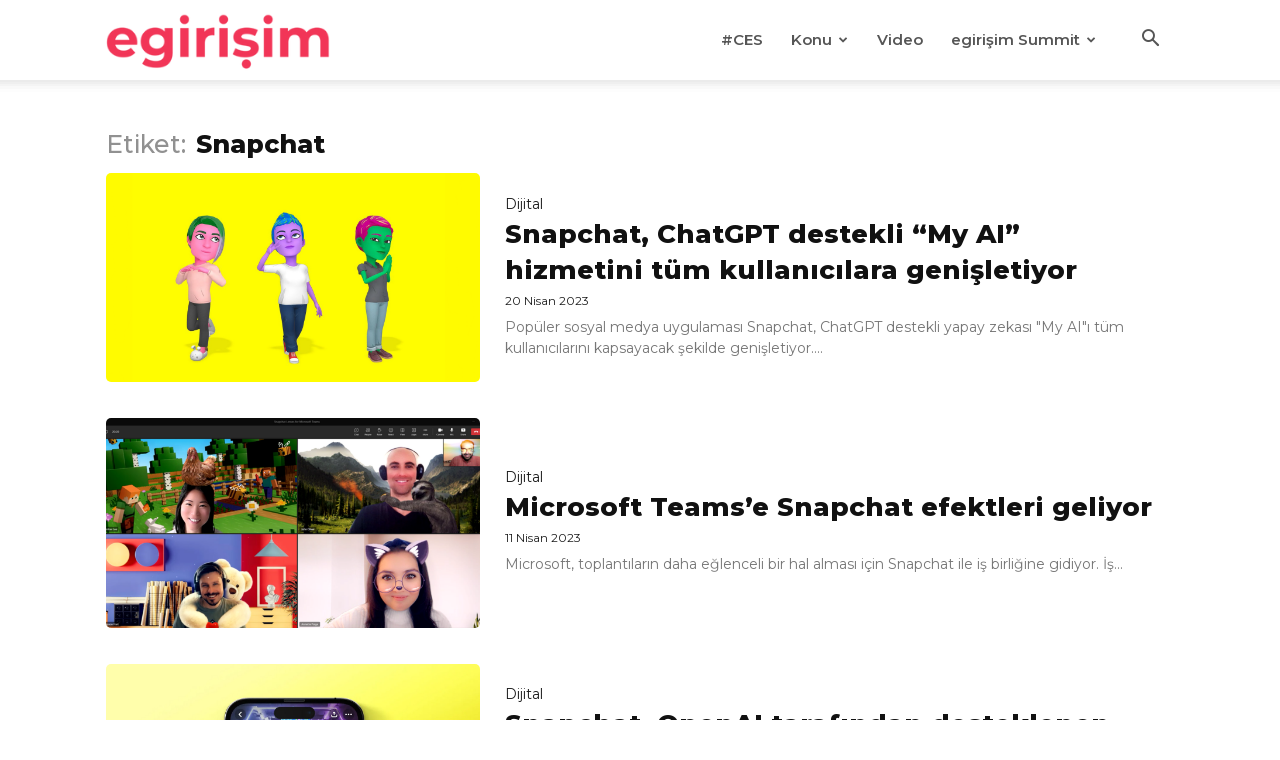

--- FILE ---
content_type: text/html; charset=UTF-8
request_url: https://egirisim.com/etiket/snapchat/
body_size: 22224
content:
<!doctype html >
<!--[if IE 8]>    <html class="ie8" lang="en"> <![endif]-->
<!--[if IE 9]>    <html class="ie9" lang="en"> <![endif]-->
<!--[if gt IE 8]><!--> <html lang="tr" prefix="og: https://ogp.me/ns#"> <!--<![endif]-->
<head>
    <title>Snapchat - egirişim</title>
    <meta charset="UTF-8" />
    <meta name="viewport" content="width=device-width, initial-scale=1.0">
    <link rel="pingback" href="https://egirisim.com/xmlrpc.php" />
    <link rel="icon" type="image/png" href="https://egirisim.com/wp-content/uploads/2024/12/e-favicon.png">
<!-- Rank Math&#039;a Göre Arama Motoru Optimizasyonu - https://rankmath.com/ -->
<meta name="robots" content="follow, noindex"/>
<meta property="og:locale" content="tr_TR" />
<meta property="og:type" content="article" />
<meta property="og:title" content="Snapchat - egirişim" />
<meta property="og:url" content="https://egirisim.com/etiket/snapchat/" />
<meta property="og:site_name" content="egirisim" />
<meta name="twitter:card" content="summary_large_image" />
<meta name="twitter:title" content="Snapchat - egirişim" />
<meta name="twitter:label1" content="Yazılar" />
<meta name="twitter:data1" content="17" />
<script type="application/ld+json" class="rank-math-schema">{"@context":"https://schema.org","@graph":[{"@type":"NewsMediaOrganization","@id":"https://egirisim.com/#organization","name":"egirisim","url":"https://egirisim.com"},{"@type":"WebSite","@id":"https://egirisim.com/#website","url":"https://egirisim.com","name":"egirisim","publisher":{"@id":"https://egirisim.com/#organization"},"inLanguage":"tr"},{"@type":"CollectionPage","@id":"https://egirisim.com/etiket/snapchat/#webpage","url":"https://egirisim.com/etiket/snapchat/","name":"Snapchat - egiri\u015fim","isPartOf":{"@id":"https://egirisim.com/#website"},"inLanguage":"tr"}]}</script>
<!-- /Rank Math WordPress SEO eklentisi -->

<link rel='dns-prefetch' href='//fonts.googleapis.com' />
<link rel="alternate" type="application/rss+xml" title="egirişim &raquo; akışı" href="https://egirisim.com/feed/" />
<link rel="alternate" type="application/rss+xml" title="egirişim &raquo; yorum akışı" href="https://egirisim.com/comments/feed/" />
<link rel="alternate" type="application/rss+xml" title="egirişim &raquo; Snapchat etiket akışı" href="https://egirisim.com/etiket/snapchat/feed/" />
<style id='wp-img-auto-sizes-contain-inline-css' type='text/css'>
img:is([sizes=auto i],[sizes^="auto," i]){contain-intrinsic-size:3000px 1500px}
/*# sourceURL=wp-img-auto-sizes-contain-inline-css */
</style>
<style id='wp-emoji-styles-inline-css' type='text/css'>

	img.wp-smiley, img.emoji {
		display: inline !important;
		border: none !important;
		box-shadow: none !important;
		height: 1em !important;
		width: 1em !important;
		margin: 0 0.07em !important;
		vertical-align: -0.1em !important;
		background: none !important;
		padding: 0 !important;
	}
/*# sourceURL=wp-emoji-styles-inline-css */
</style>
<style id='classic-theme-styles-inline-css' type='text/css'>
/*! This file is auto-generated */
.wp-block-button__link{color:#fff;background-color:#32373c;border-radius:9999px;box-shadow:none;text-decoration:none;padding:calc(.667em + 2px) calc(1.333em + 2px);font-size:1.125em}.wp-block-file__button{background:#32373c;color:#fff;text-decoration:none}
/*# sourceURL=/wp-includes/css/classic-themes.min.css */
</style>
<link rel='stylesheet' id='td-plugin-multi-purpose-css' href='https://egirisim.com/wp-content/plugins/td-composer/td-multi-purpose/style.css?ver=9c5a7338c90cbd82cb580e34cffb127f' type='text/css' media='all' />
<link rel='stylesheet' id='google-fonts-style-css' href='https://fonts.googleapis.com/css?family=Montserrat%3A400%7COpen+Sans%3A400%7CMontserrat%3A400%2C600%2C700%7CMontserrat%3A400%2C800%2C500&#038;display=swap&#038;ver=12.7.4' type='text/css' media='all' />
<link rel='stylesheet' id='td-theme-css' href='https://egirisim.com/wp-content/themes/Newspaper/style.css?ver=12.7.4' type='text/css' media='all' />
<style id='td-theme-inline-css' type='text/css'>@media (max-width:767px){.td-header-desktop-wrap{display:none}}@media (min-width:767px){.td-header-mobile-wrap{display:none}}</style>
<link rel='stylesheet' id='td-legacy-framework-front-style-css' href='https://egirisim.com/wp-content/plugins/td-composer/legacy/Newspaper/assets/css/td_legacy_main.css?ver=9c5a7338c90cbd82cb580e34cffb127f' type='text/css' media='all' />
<link rel='stylesheet' id='td-standard-pack-framework-front-style-css' href='https://egirisim.com/wp-content/plugins/td-standard-pack/Newspaper/assets/css/td_standard_pack_main.css?ver=1314111a2e147bac488ccdd97e4704ff' type='text/css' media='all' />
<link rel='stylesheet' id='tdb_style_cloud_templates_front-css' href='https://egirisim.com/wp-content/plugins/td-cloud-library/assets/css/tdb_main.css?ver=496e217dc78570a2932146e73f7c4a14' type='text/css' media='all' />
<script type="text/javascript" src="https://egirisim.com/wp-includes/js/jquery/jquery.min.js?ver=3.7.1" id="jquery-core-js"></script>
<script type="text/javascript" src="https://egirisim.com/wp-includes/js/jquery/jquery-migrate.min.js?ver=3.4.1" id="jquery-migrate-js"></script>
<link rel="https://api.w.org/" href="https://egirisim.com/wp-json/" /><link rel="alternate" title="JSON" type="application/json" href="https://egirisim.com/wp-json/wp/v2/tags/1420" /><link rel="EditURI" type="application/rsd+xml" title="RSD" href="https://egirisim.com/xmlrpc.php?rsd" />
<meta name="generator" content="WordPress 6.9" />
    <script>
        window.tdb_global_vars = {"wpRestUrl":"https:\/\/egirisim.com\/wp-json\/","permalinkStructure":"\/%year%\/%monthnum%\/%day%\/%postname%\/"};
        window.tdb_p_autoload_vars = {"isAjax":false,"isAdminBarShowing":false};
    </script>
    
    <style id="tdb-global-colors">:root{--reel-news-white:#FFFFFF;--reel-news-black:#000000;--reel-news-accent:#312DA1;--reel-news-light-grey:#919191;--reel-news-black-transparent:rgba(0,0,0,0.85);--reel-news-red:#ff0000;--reel-news-dark-gray:#313131;--reel-news-transparent:rgba(255,255,255,0.55);--job-hunt-grey:#F3F3F3;--job-hunt-accent:#2623D3;--job-hunt-white:#FFFFFF;--job-hunt-black:#000000;--job-hunt-sep:#DADFE7;--job-hunt-shadow:rgba(16,24,40,0.05);--job-hunt-sep-light:#EAEDF1;--job-hunt-light-text:#697586;--job-hunt-sep-dark:#B4BFCA;--job-hunt-darker-text:#494F5C;--job-hunt-accent-transparent:rgba(38,35,211,0.1);--job-hunt-shadow-darker:rgba(16,24,40,0.3);--dark:#0c0824;--accent:#EEB44A;--sep-dark:#2A2546;--violet:#201D48;--white-transparent:rgba(255,255,255,0.6);--white-transparent-2:rgba(255,255,255,0.8);--violet-2:#191639;--grey:#595A6C;--grey-2:#CACAD7;--grey-3:#F0F0F0;--grey-4:#E1E1EA;--violet-transparent:rgba(34,27,94,0.03);--accent-2:#D33B77;--grey-5:#84859E;--grey-6:#F5F5F5;--cs-bg-grey:#f8f5f4;--cs-shadow:#e8e8e8;--cs-black:#0d1f2d;--cs-red:#FF9334;--cs-blue:#2639e2;--cs-dark-blue:#1a28a3;--cs-grey:#e0dcd4;--cs-white:#FFFFFF;--cs-text-grey:#A7AFB5;--cs-bg-grey2:#F9F9F9;--cs-light-blue:#569DFF;--cs-text-dark-grey:#787E84;--downtown-accent:#EDB500;--downtown-accent-light:#ffd13a;--downtown-accent-titles:#444444;--downtown-menu-bg:#01175e;--downtown-menu-bg-light:#0a2472;--center-demo-1:#11B494;--center-demo-2:#099F8A;--chained-news-white:#FFFFFF;--chained-news-black:black;--chained-news-blue:#2f6697;--chained-news-gray:rgb(229,229,229);--chained-news-separator:rgb(117,117,117);--crypto-gaming-pro-accent:#2081e2;--crypto-gaming-pro-lighter-bg:#131313;--crypto-gaming-pro-light-gray-text:#afafaf;--crypto-gaming-pro-dark-gray-text:#757777;--crypto-gaming-pro-white:#FFFFFF;--eastcoastcheck-primary:#FFC03A;--eastcoastcheck-accent:#D2930B;--eastcoastcheck-black:#131D23;--eastcoastcheck-darkgrey:#4D5860;--eastcoastcheck-bluegrey:#ABB8C0;--eastcoastcheck-grey:#E6EAED;--eastcoastcheck-lightgrey:#FBFBFB;--eastcoastcheck-white:#FFFFFF;--eastcoastcheck-bluegrey2:#5D7E93;--nft-custom-color-1:#333333;--nft-custom-color-2:#aaaaaa;--news-hub-dark-grey:#333;--news-hub-white:#FFFFFF;--news-hub-accent:#d61935;--news-hub-light-grey:#cccccc;--news-hub-black:#0f0f0f;--news-hub-accent-hover:#d6374f;--news-hub-medium-gray:#999999}</style>

    
	            <style id="tdb-global-fonts">
                
:root{--general:Karla;--sans-serif:Montserrat;}
            </style>
            
<!-- JS generated by theme -->

<script type="text/javascript" id="td-generated-header-js">
    
    

	    var tdBlocksArray = []; //here we store all the items for the current page

	    // td_block class - each ajax block uses a object of this class for requests
	    function tdBlock() {
		    this.id = '';
		    this.block_type = 1; //block type id (1-234 etc)
		    this.atts = '';
		    this.td_column_number = '';
		    this.td_current_page = 1; //
		    this.post_count = 0; //from wp
		    this.found_posts = 0; //from wp
		    this.max_num_pages = 0; //from wp
		    this.td_filter_value = ''; //current live filter value
		    this.is_ajax_running = false;
		    this.td_user_action = ''; // load more or infinite loader (used by the animation)
		    this.header_color = '';
		    this.ajax_pagination_infinite_stop = ''; //show load more at page x
	    }

        // td_js_generator - mini detector
        ( function () {
            var htmlTag = document.getElementsByTagName("html")[0];

	        if ( navigator.userAgent.indexOf("MSIE 10.0") > -1 ) {
                htmlTag.className += ' ie10';
            }

            if ( !!navigator.userAgent.match(/Trident.*rv\:11\./) ) {
                htmlTag.className += ' ie11';
            }

	        if ( navigator.userAgent.indexOf("Edge") > -1 ) {
                htmlTag.className += ' ieEdge';
            }

            if ( /(iPad|iPhone|iPod)/g.test(navigator.userAgent) ) {
                htmlTag.className += ' td-md-is-ios';
            }

            var user_agent = navigator.userAgent.toLowerCase();
            if ( user_agent.indexOf("android") > -1 ) {
                htmlTag.className += ' td-md-is-android';
            }

            if ( -1 !== navigator.userAgent.indexOf('Mac OS X')  ) {
                htmlTag.className += ' td-md-is-os-x';
            }

            if ( /chrom(e|ium)/.test(navigator.userAgent.toLowerCase()) ) {
               htmlTag.className += ' td-md-is-chrome';
            }

            if ( -1 !== navigator.userAgent.indexOf('Firefox') ) {
                htmlTag.className += ' td-md-is-firefox';
            }

            if ( -1 !== navigator.userAgent.indexOf('Safari') && -1 === navigator.userAgent.indexOf('Chrome') ) {
                htmlTag.className += ' td-md-is-safari';
            }

            if( -1 !== navigator.userAgent.indexOf('IEMobile') ){
                htmlTag.className += ' td-md-is-iemobile';
            }

        })();

        var tdLocalCache = {};

        ( function () {
            "use strict";

            tdLocalCache = {
                data: {},
                remove: function (resource_id) {
                    delete tdLocalCache.data[resource_id];
                },
                exist: function (resource_id) {
                    return tdLocalCache.data.hasOwnProperty(resource_id) && tdLocalCache.data[resource_id] !== null;
                },
                get: function (resource_id) {
                    return tdLocalCache.data[resource_id];
                },
                set: function (resource_id, cachedData) {
                    tdLocalCache.remove(resource_id);
                    tdLocalCache.data[resource_id] = cachedData;
                }
            };
        })();

    
    
var td_viewport_interval_list=[{"limitBottom":767,"sidebarWidth":228},{"limitBottom":1018,"sidebarWidth":300},{"limitBottom":1140,"sidebarWidth":324}];
var tdc_is_installed="yes";
var tdc_domain_active=false;
var td_ajax_url="https:\/\/egirisim.com\/wp-admin\/admin-ajax.php?td_theme_name=Newspaper&v=12.7.4";
var td_get_template_directory_uri="https:\/\/egirisim.com\/wp-content\/plugins\/td-composer\/legacy\/common";
var tds_snap_menu="snap";
var tds_logo_on_sticky="show_header_logo";
var tds_header_style="tdm_header_style_3";
var td_please_wait="L\u00fctfen Bekleyin...";
var td_email_user_pass_incorrect="Kullan\u0131c\u0131 ad\u0131 veya \u015fifre yanl\u0131\u015f!";
var td_email_user_incorrect="Email veya kullan\u0131c\u0131 ad\u0131 yanl\u0131\u015f!";
var td_email_incorrect="Email yanl\u0131\u015f!";
var td_user_incorrect="Username incorrect!";
var td_email_user_empty="Email or username empty!";
var td_pass_empty="Pass empty!";
var td_pass_pattern_incorrect="Invalid Pass Pattern!";
var td_retype_pass_incorrect="Retyped Pass incorrect!";
var tds_more_articles_on_post_enable="";
var tds_more_articles_on_post_time_to_wait="";
var tds_more_articles_on_post_pages_distance_from_top=0;
var tds_captcha="";
var tds_theme_color_site_wide="#f23557";
var tds_smart_sidebar="enabled";
var tdThemeName="Newspaper";
var tdThemeNameWl="Newspaper";
var td_magnific_popup_translation_tPrev="\u00d6nceki (Sol ok tu\u015fu)";
var td_magnific_popup_translation_tNext="Sonraki (Sa\u011f ok tu\u015fu)";
var td_magnific_popup_translation_tCounter="%curr% \/ %total%";
var td_magnific_popup_translation_ajax_tError="%url% linkindeki i\u00e7erik y\u00fcklenemedi.";
var td_magnific_popup_translation_image_tError="%curr% nolu imaj y\u00fcklenemedi.";
var tdBlockNonce="6ef5902e7b";
var tdMobileMenu="enabled";
var tdMobileSearch="enabled";
var tdDateNamesI18n={"month_names":["Ocak","\u015eubat","Mart","Nisan","May\u0131s","Haziran","Temmuz","A\u011fustos","Eyl\u00fcl","Ekim","Kas\u0131m","Aral\u0131k"],"month_names_short":["Oca","\u015eub","Mar","Nis","May","Haz","Tem","A\u011fu","Eyl","Eki","Kas","Ara"],"day_names":["Pazar","Pazartesi","Sal\u0131","\u00c7ar\u015famba","Per\u015fembe","Cuma","Cumartesi"],"day_names_short":["Paz","Pts","Sal","\u00c7ar","Per","Cum","Cts"]};
var tdb_modal_confirm="Kaydetmek";
var tdb_modal_cancel="Iptal etmek";
var tdb_modal_confirm_alt="Evet";
var tdb_modal_cancel_alt="HAYIR";
var td_deploy_mode="deploy";
var td_ad_background_click_link="";
var td_ad_background_click_target="";
</script>


<!-- Header style compiled by theme -->

<style>ul.sf-menu>.menu-item>a{font-family:Montserrat;font-size:15px;font-style:normal;font-weight:600;text-transform:none}.sf-menu ul .menu-item a{font-family:Montserrat;font-size:14px;font-style:normal;text-transform:none}.td-mobile-content .td-mobile-main-menu>li>a{font-family:Montserrat;font-style:normal;text-transform:none}.td-mobile-content .sub-menu a{font-family:Montserrat;font-style:normal;font-weight:bold;text-transform:none}.td-header-wrap .td-logo-text-container .td-logo-text{font-family:Montserrat;font-style:normal;text-transform:none}.td-header-wrap .td-logo-text-container .td-tagline-text{font-family:Montserrat;font-style:normal;text-transform:none}#td-mobile-nav,#td-mobile-nav .wpb_button,.td-search-wrap-mob{font-family:Montserrat}.td-page-title,.td-category-title-holder .td-page-title{font-family:Montserrat;text-transform:none}.td-page-content p,.td-page-content li,.td-page-content .td_block_text_with_title,.wpb_text_column p{font-family:Montserrat;font-size:17px;text-transform:none}.td-page-content h1,.wpb_text_column h1{font-family:Montserrat;text-transform:none}.td-page-content h2,.wpb_text_column h2{font-family:Montserrat;text-transform:none}.td-page-content h3,.wpb_text_column h3{font-family:Montserrat;text-transform:none}.td-page-content h4,.wpb_text_column h4{font-family:Montserrat;text-transform:none}.td-page-content h5,.wpb_text_column h5{font-family:Montserrat;text-transform:none}.td-page-content h6,.wpb_text_column h6{font-family:Montserrat;text-transform:none}body,p{font-family:Montserrat;font-style:normal;text-transform:none}#bbpress-forums .bbp-header .bbp-forums,#bbpress-forums .bbp-header .bbp-topics,#bbpress-forums .bbp-header{font-family:"Open Sans";font-style:normal;text-transform:none}#bbpress-forums .hentry .bbp-forum-title,#bbpress-forums .hentry .bbp-topic-permalink{font-family:"Open Sans";font-style:normal;text-transform:none}#bbpress-forums .bbp-forums-list li{font-family:"Open Sans";font-style:normal;text-transform:none}#bbpress-forums .bbp-forum-info .bbp-forum-content{font-style:normal;text-transform:none}#bbpress-forums div.bbp-forum-author a.bbp-author-name,#bbpress-forums div.bbp-topic-author a.bbp-author-name,#bbpress-forums div.bbp-reply-author a.bbp-author-name,#bbpress-forums div.bbp-search-author a.bbp-author-name,#bbpress-forums .bbp-forum-freshness .bbp-author-name,#bbpress-forums .bbp-topic-freshness a:last-child{font-style:normal;text-transform:none}#bbpress-forums .hentry .bbp-topic-content p,#bbpress-forums .hentry .bbp-reply-content p{font-style:normal;text-transform:none}#bbpress-forums div.bbp-template-notice p{font-style:normal;text-transform:none}#bbpress-forums .bbp-pagination-count,#bbpress-forums .page-numbers{font-family:"Open Sans";font-style:normal;text-transform:none}#bbpress-forums .bbp-topic-started-by,#bbpress-forums .bbp-topic-started-by a,#bbpress-forums .bbp-topic-started-in,#bbpress-forums .bbp-topic-started-in a{font-style:normal;text-transform:none}.white-popup-block,.white-popup-block .wpb_button{font-family:Montserrat}.woocommerce{font-family:Montserrat}:root{--td_excl_label:'Özel İçerik';--td_theme_color:#f23557;--td_slider_text:rgba(242,53,87,0.7);--td_mobile_menu_color:#f9f9f9;--td_mobile_icons_color:#3a3a3a;--td_mobile_gradient_one_mob:rgba(255,255,255,0.97);--td_mobile_gradient_two_mob:rgba(255,255,255,0.96);--td_mobile_text_active_color:#f23557;--td_mobile_text_color:#111111;--td_default_google_font_1:Montserrat;--td_default_google_font_2:Montserrat}.td-header-style-12 .td-header-menu-wrap-full,.td-header-style-12 .td-affix,.td-grid-style-1.td-hover-1 .td-big-grid-post:hover .td-post-category,.td-grid-style-5.td-hover-1 .td-big-grid-post:hover .td-post-category,.td_category_template_3 .td-current-sub-category,.td_category_template_8 .td-category-header .td-category a.td-current-sub-category,.td_category_template_4 .td-category-siblings .td-category a:hover,.td_block_big_grid_9.td-grid-style-1 .td-post-category,.td_block_big_grid_9.td-grid-style-5 .td-post-category,.td-grid-style-6.td-hover-1 .td-module-thumb:after,.tdm-menu-active-style5 .td-header-menu-wrap .sf-menu>.current-menu-item>a,.tdm-menu-active-style5 .td-header-menu-wrap .sf-menu>.current-menu-ancestor>a,.tdm-menu-active-style5 .td-header-menu-wrap .sf-menu>.current-category-ancestor>a,.tdm-menu-active-style5 .td-header-menu-wrap .sf-menu>li>a:hover,.tdm-menu-active-style5 .td-header-menu-wrap .sf-menu>.sfHover>a{background-color:#f23557}.td_mega_menu_sub_cats .cur-sub-cat,.td-mega-span h3 a:hover,.td_mod_mega_menu:hover .entry-title a,.header-search-wrap .result-msg a:hover,.td-header-top-menu .td-drop-down-search .td_module_wrap:hover .entry-title a,.td-header-top-menu .td-icon-search:hover,.td-header-wrap .result-msg a:hover,.top-header-menu li a:hover,.top-header-menu .current-menu-item>a,.top-header-menu .current-menu-ancestor>a,.top-header-menu .current-category-ancestor>a,.td-social-icon-wrap>a:hover,.td-header-sp-top-widget .td-social-icon-wrap a:hover,.td_mod_related_posts:hover h3>a,.td-post-template-11 .td-related-title .td-related-left:hover,.td-post-template-11 .td-related-title .td-related-right:hover,.td-post-template-11 .td-related-title .td-cur-simple-item,.td-post-template-11 .td_block_related_posts .td-next-prev-wrap a:hover,.td-category-header .td-pulldown-category-filter-link:hover,.td-category-siblings .td-subcat-dropdown a:hover,.td-category-siblings .td-subcat-dropdown a.td-current-sub-category,.footer-text-wrap .footer-email-wrap a,.footer-social-wrap a:hover,.td_module_17 .td-read-more a:hover,.td_module_18 .td-read-more a:hover,.td_module_19 .td-post-author-name a:hover,.td-pulldown-syle-2 .td-subcat-dropdown:hover .td-subcat-more span,.td-pulldown-syle-2 .td-subcat-dropdown:hover .td-subcat-more i,.td-pulldown-syle-3 .td-subcat-dropdown:hover .td-subcat-more span,.td-pulldown-syle-3 .td-subcat-dropdown:hover .td-subcat-more i,.tdm-menu-active-style3 .tdm-header.td-header-wrap .sf-menu>.current-category-ancestor>a,.tdm-menu-active-style3 .tdm-header.td-header-wrap .sf-menu>.current-menu-ancestor>a,.tdm-menu-active-style3 .tdm-header.td-header-wrap .sf-menu>.current-menu-item>a,.tdm-menu-active-style3 .tdm-header.td-header-wrap .sf-menu>.sfHover>a,.tdm-menu-active-style3 .tdm-header.td-header-wrap .sf-menu>li>a:hover{color:#f23557}.td-mega-menu-page .wpb_content_element ul li a:hover,.td-theme-wrap .td-aj-search-results .td_module_wrap:hover .entry-title a,.td-theme-wrap .header-search-wrap .result-msg a:hover{color:#f23557!important}.td_category_template_8 .td-category-header .td-category a.td-current-sub-category,.td_category_template_4 .td-category-siblings .td-category a:hover,.tdm-menu-active-style4 .tdm-header .sf-menu>.current-menu-item>a,.tdm-menu-active-style4 .tdm-header .sf-menu>.current-menu-ancestor>a,.tdm-menu-active-style4 .tdm-header .sf-menu>.current-category-ancestor>a,.tdm-menu-active-style4 .tdm-header .sf-menu>li>a:hover,.tdm-menu-active-style4 .tdm-header .sf-menu>.sfHover>a{border-color:#f23557}.td-header-wrap .td-header-menu-wrap-full,.td-header-menu-wrap.td-affix,.td-header-style-3 .td-header-main-menu,.td-header-style-3 .td-affix .td-header-main-menu,.td-header-style-4 .td-header-main-menu,.td-header-style-4 .td-affix .td-header-main-menu,.td-header-style-8 .td-header-menu-wrap.td-affix,.td-header-style-8 .td-header-top-menu-full{background-color:#ffffff}.td-boxed-layout .td-header-style-3 .td-header-menu-wrap,.td-boxed-layout .td-header-style-4 .td-header-menu-wrap,.td-header-style-3 .td_stretch_content .td-header-menu-wrap,.td-header-style-4 .td_stretch_content .td-header-menu-wrap{background-color:#ffffff!important}@media (min-width:1019px){.td-header-style-1 .td-header-sp-recs,.td-header-style-1 .td-header-sp-logo{margin-bottom:28px}}@media (min-width:768px) and (max-width:1018px){.td-header-style-1 .td-header-sp-recs,.td-header-style-1 .td-header-sp-logo{margin-bottom:14px}}.td-header-style-7 .td-header-top-menu{border-bottom:none}.sf-menu>.current-menu-item>a:after,.sf-menu>.current-menu-ancestor>a:after,.sf-menu>.current-category-ancestor>a:after,.sf-menu>li:hover>a:after,.sf-menu>.sfHover>a:after,.td_block_mega_menu .td-next-prev-wrap a:hover,.td-mega-span .td-post-category:hover,.td-header-wrap .black-menu .sf-menu>li>a:hover,.td-header-wrap .black-menu .sf-menu>.current-menu-ancestor>a,.td-header-wrap .black-menu .sf-menu>.sfHover>a,.td-header-wrap .black-menu .sf-menu>.current-menu-item>a,.td-header-wrap .black-menu .sf-menu>.current-menu-ancestor>a,.td-header-wrap .black-menu .sf-menu>.current-category-ancestor>a,.tdm-menu-active-style5 .tdm-header .td-header-menu-wrap .sf-menu>.current-menu-item>a,.tdm-menu-active-style5 .tdm-header .td-header-menu-wrap .sf-menu>.current-menu-ancestor>a,.tdm-menu-active-style5 .tdm-header .td-header-menu-wrap .sf-menu>.current-category-ancestor>a,.tdm-menu-active-style5 .tdm-header .td-header-menu-wrap .sf-menu>li>a:hover,.tdm-menu-active-style5 .tdm-header .td-header-menu-wrap .sf-menu>.sfHover>a{background-color:#f23557}.td_block_mega_menu .td-next-prev-wrap a:hover,.tdm-menu-active-style4 .tdm-header .sf-menu>.current-menu-item>a,.tdm-menu-active-style4 .tdm-header .sf-menu>.current-menu-ancestor>a,.tdm-menu-active-style4 .tdm-header .sf-menu>.current-category-ancestor>a,.tdm-menu-active-style4 .tdm-header .sf-menu>li>a:hover,.tdm-menu-active-style4 .tdm-header .sf-menu>.sfHover>a{border-color:#f23557}.header-search-wrap .td-drop-down-search:before{border-color:transparent transparent #f23557 transparent}.td_mega_menu_sub_cats .cur-sub-cat,.td_mod_mega_menu:hover .entry-title a,.td-theme-wrap .sf-menu ul .td-menu-item>a:hover,.td-theme-wrap .sf-menu ul .sfHover>a,.td-theme-wrap .sf-menu ul .current-menu-ancestor>a,.td-theme-wrap .sf-menu ul .current-category-ancestor>a,.td-theme-wrap .sf-menu ul .current-menu-item>a,.tdm-menu-active-style3 .tdm-header.td-header-wrap .sf-menu>.current-menu-item>a,.tdm-menu-active-style3 .tdm-header.td-header-wrap .sf-menu>.current-menu-ancestor>a,.tdm-menu-active-style3 .tdm-header.td-header-wrap .sf-menu>.current-category-ancestor>a,.tdm-menu-active-style3 .tdm-header.td-header-wrap .sf-menu>li>a:hover,.tdm-menu-active-style3 .tdm-header.td-header-wrap .sf-menu>.sfHover>a{color:#f23557}.td-header-wrap .td-header-menu-wrap .sf-menu>li>a,.td-header-wrap .td-header-menu-social .td-social-icon-wrap a,.td-header-style-4 .td-header-menu-social .td-social-icon-wrap i,.td-header-style-5 .td-header-menu-social .td-social-icon-wrap i,.td-header-style-6 .td-header-menu-social .td-social-icon-wrap i,.td-header-style-12 .td-header-menu-social .td-social-icon-wrap i,.td-header-wrap .header-search-wrap #td-header-search-button .td-icon-search{color:#565656}.td-header-wrap .td-header-menu-social+.td-search-wrapper #td-header-search-button:before{background-color:#565656}ul.sf-menu>.td-menu-item>a,.td-theme-wrap .td-header-menu-social{font-family:Montserrat;font-size:15px;font-style:normal;font-weight:600;text-transform:none}.sf-menu ul .td-menu-item a{font-family:Montserrat;font-size:14px;font-style:normal;text-transform:none}.td-banner-wrap-full,.td-header-style-11 .td-logo-wrap-full{background-color:#ffffff}.td-header-style-11 .td-logo-wrap-full{border-bottom:0}@media (min-width:1019px){.td-header-style-2 .td-header-sp-recs,.td-header-style-5 .td-a-rec-id-header>div,.td-header-style-5 .td-g-rec-id-header>.adsbygoogle,.td-header-style-6 .td-a-rec-id-header>div,.td-header-style-6 .td-g-rec-id-header>.adsbygoogle,.td-header-style-7 .td-a-rec-id-header>div,.td-header-style-7 .td-g-rec-id-header>.adsbygoogle,.td-header-style-8 .td-a-rec-id-header>div,.td-header-style-8 .td-g-rec-id-header>.adsbygoogle,.td-header-style-12 .td-a-rec-id-header>div,.td-header-style-12 .td-g-rec-id-header>.adsbygoogle{margin-bottom:24px!important}}@media (min-width:768px) and (max-width:1018px){.td-header-style-2 .td-header-sp-recs,.td-header-style-5 .td-a-rec-id-header>div,.td-header-style-5 .td-g-rec-id-header>.adsbygoogle,.td-header-style-6 .td-a-rec-id-header>div,.td-header-style-6 .td-g-rec-id-header>.adsbygoogle,.td-header-style-7 .td-a-rec-id-header>div,.td-header-style-7 .td-g-rec-id-header>.adsbygoogle,.td-header-style-8 .td-a-rec-id-header>div,.td-header-style-8 .td-g-rec-id-header>.adsbygoogle,.td-header-style-12 .td-a-rec-id-header>div,.td-header-style-12 .td-g-rec-id-header>.adsbygoogle{margin-bottom:14px!important}}.td-theme-wrap .sf-menu .td-normal-menu .td-menu-item>a:hover,.td-theme-wrap .sf-menu .td-normal-menu .sfHover>a,.td-theme-wrap .sf-menu .td-normal-menu .current-menu-ancestor>a,.td-theme-wrap .sf-menu .td-normal-menu .current-category-ancestor>a,.td-theme-wrap .sf-menu .td-normal-menu .current-menu-item>a{background-color:#f2f2f2}.td-theme-wrap .sf-menu .td-normal-menu .td-menu-item>a:hover,.td-theme-wrap .sf-menu .td-normal-menu .sfHover>a,.td-theme-wrap .sf-menu .td-normal-menu .current-menu-ancestor>a,.td-theme-wrap .sf-menu .td-normal-menu .current-category-ancestor>a,.td-theme-wrap .sf-menu .td-normal-menu .current-menu-item>a{color:#f23557}.td-header-bg:before{background-size:auto}.td-footer-wrapper,.td-footer-wrapper .td_block_template_7 .td-block-title>*,.td-footer-wrapper .td_block_template_17 .td-block-title,.td-footer-wrapper .td-block-title-wrap .td-wrapper-pulldown-filter{background-color:#565656}.td-sub-footer-container{background-color:#2b2b2b}.td-sub-footer-container,.td-subfooter-menu li a{color:#ffffff}.td-subfooter-menu li a:hover{color:#e8e8e8}.td-post-content,.td-post-content p{color:#2b2b2b}.block-title>span,.block-title>a,.widgettitle,body .td-trending-now-title,.wpb_tabs li a,.vc_tta-container .vc_tta-color-grey.vc_tta-tabs-position-top.vc_tta-style-classic .vc_tta-tabs-container .vc_tta-tab>a,.td-theme-wrap .td-related-title a,.woocommerce div.product .woocommerce-tabs ul.tabs li a,.woocommerce .product .products h2:not(.woocommerce-loop-product__title),.td-theme-wrap .td-block-title{font-family:Montserrat;font-style:normal;text-transform:none}.td_module_wrap .td-post-author-name a{font-family:Montserrat;font-style:normal;text-transform:none}.td-post-date .entry-date{font-family:Montserrat;font-style:normal;text-transform:none}.td-module-comments a,.td-post-views span,.td-post-comments a{font-family:Montserrat;font-style:normal;text-transform:none}.td-big-grid-meta .td-post-category,.td_module_wrap .td-post-category,.td-module-image .td-post-category{font-family:Montserrat;font-style:normal;text-transform:none}.top-header-menu>li>a,.td-weather-top-widget .td-weather-now .td-big-degrees,.td-weather-top-widget .td-weather-header .td-weather-city,.td-header-sp-top-menu .td_data_time{font-family:Montserrat;font-style:normal;text-transform:none}.top-header-menu .menu-item-has-children li a{font-family:Montserrat;font-style:normal;text-transform:none}.td_mod_mega_menu .item-details a{font-family:Montserrat;font-style:normal;text-transform:none}.td_mega_menu_sub_cats .block-mega-child-cats a{font-family:Montserrat;font-style:normal;text-transform:none}.td-subcat-filter .td-subcat-dropdown a,.td-subcat-filter .td-subcat-list a,.td-subcat-filter .td-subcat-dropdown span{font-family:Montserrat;font-style:normal;text-transform:none}.td-excerpt,.td_module_14 .td-excerpt{font-family:Montserrat;font-style:normal;text-transform:none}.td-theme-slider.iosSlider-col-1 .td-module-title{font-family:"Open Sans";font-style:normal;text-transform:none}.td-theme-slider.iosSlider-col-2 .td-module-title{font-family:"Open Sans";font-style:normal;text-transform:none}.td-theme-slider.iosSlider-col-3 .td-module-title{font-family:"Open Sans";font-style:normal;text-transform:none}.homepage-post .td-post-template-8 .td-post-header .entry-title{font-family:"Open Sans";font-style:normal;text-transform:none}.td_module_wrap .td-module-title{font-family:Montserrat}.td_module_1 .td-module-title{font-family:Montserrat;font-size:19px;line-height:25px;font-style:normal;text-transform:none}.td_module_2 .td-module-title{font-family:Montserrat;font-style:normal;text-transform:none}.td_module_3 .td-module-title{font-family:Montserrat;font-style:normal;text-transform:none}.td_module_4 .td-module-title{font-family:Montserrat;font-style:normal;text-transform:none}.td_module_5 .td-module-title{font-family:Montserrat;font-style:normal;text-transform:none}.td_module_6 .td-module-title{font-family:Montserrat;font-style:normal;text-transform:none}.td_module_7 .td-module-title{font-family:Montserrat;font-style:normal;text-transform:none}.td_module_8 .td-module-title{font-family:Montserrat;font-style:normal;text-transform:none}.td_module_9 .td-module-title{font-family:Montserrat;font-style:normal;text-transform:none}.td_module_10 .td-module-title{font-family:Montserrat;font-style:normal;text-transform:none}.td_module_11 .td-module-title{font-family:Montserrat;font-style:normal;text-transform:none}.td_module_12 .td-module-title{font-family:Montserrat;font-style:normal;text-transform:none}.td_module_13 .td-module-title{font-family:Montserrat;font-style:normal;text-transform:none}.td_module_14 .td-module-title{font-family:Montserrat;font-style:normal;text-transform:none}.td_module_15 .entry-title{font-family:Montserrat;font-style:normal;text-transform:none}.td_module_16 .td-module-title{font-family:Montserrat;font-style:normal;text-transform:none}.td_module_17 .td-module-title{font-family:Montserrat;font-style:normal;text-transform:none}.td_module_18 .td-module-title{font-family:Montserrat;font-style:normal;text-transform:none}.td_module_19 .td-module-title{font-family:Montserrat;font-style:normal;text-transform:none}.td_block_trending_now .entry-title,.td-theme-slider .td-module-title,.td-big-grid-post .entry-title{font-family:Montserrat}.td_block_trending_now .entry-title{font-family:"Open Sans";font-style:normal;text-transform:none}.td_module_mx1 .td-module-title{font-family:Montserrat;font-style:normal;text-transform:none}.td_module_mx2 .td-module-title{font-family:Montserrat;font-style:normal;text-transform:none}.td_module_mx3 .td-module-title{font-family:Montserrat;font-style:normal;text-transform:none}.td_module_mx4 .td-module-title{font-family:"Open Sans";font-style:normal;text-transform:none}.td_module_mx5 .td-module-title{font-family:"Open Sans";font-style:normal;text-transform:none}.td_module_mx6 .td-module-title{font-family:"Open Sans";font-style:normal;text-transform:none}.td_module_mx7 .td-module-title{font-family:"Open Sans";font-style:normal;text-transform:none}.td_module_mx8 .td-module-title{font-family:"Open Sans";font-style:normal;text-transform:none}.td_module_mx9 .td-module-title{font-family:"Open Sans";font-style:normal;text-transform:none}.td_module_mx10 .td-module-title{font-family:"Open Sans";font-style:normal;text-transform:none}.td_module_mx11 .td-module-title{font-family:"Open Sans";font-style:normal;text-transform:none}.td_module_mx12 .td-module-title{font-family:"Open Sans";font-style:normal;text-transform:none}.td_module_mx13 .td-module-title{font-family:"Open Sans";font-style:normal;text-transform:none}.td_module_mx14 .td-module-title{font-family:"Open Sans";font-style:normal;text-transform:none}.td_module_mx15 .td-module-title{font-family:"Open Sans";font-style:normal;text-transform:none}.td_module_mx16 .td-module-title{font-family:"Open Sans";font-style:normal;text-transform:none}.td_module_mx17 .td-module-title{font-family:"Open Sans";font-style:normal;text-transform:none}.td_module_mx18 .td-module-title{font-family:"Open Sans";font-style:normal;text-transform:none}.td_module_mx19 .td-module-title{font-family:"Open Sans";font-style:normal;text-transform:none}.td_module_mx20 .td-module-title{font-family:"Open Sans";font-style:normal;text-transform:none}.td_module_mx21 .td-module-title{font-family:"Open Sans";font-style:normal;text-transform:none}.td_module_mx22 .td-module-title{font-family:"Open Sans";font-style:normal;text-transform:none}.td_module_mx23 .td-module-title{font-family:"Open Sans";font-style:normal;text-transform:none}.td_module_mx24 .td-module-title{font-family:"Open Sans";font-style:normal;text-transform:none}.td_module_mx25 .td-module-title{font-family:"Open Sans";font-style:normal;text-transform:none}.td_module_mx26 .td-module-title{font-family:"Open Sans";font-style:normal;text-transform:none}.td-big-grid-post.td-big-thumb .td-big-grid-meta,.td-big-thumb .td-big-grid-meta .entry-title{font-family:"Open Sans";font-style:normal;text-transform:none}.td-big-grid-post.td-medium-thumb .td-big-grid-meta,.td-medium-thumb .td-big-grid-meta .entry-title{font-family:"Open Sans";font-style:normal;text-transform:none}.td-big-grid-post.td-small-thumb .td-big-grid-meta,.td-small-thumb .td-big-grid-meta .entry-title{font-family:"Open Sans";font-style:normal;text-transform:none}.td-big-grid-post.td-tiny-thumb .td-big-grid-meta,.td-tiny-thumb .td-big-grid-meta .entry-title{font-family:"Open Sans";font-style:normal;text-transform:none}.post .td-post-header .entry-title{font-family:Montserrat}.td-post-template-default .td-post-header .entry-title{font-family:Montserrat;font-style:normal;font-weight:bold;text-transform:none}.td-post-template-1 .td-post-header .entry-title{font-family:Montserrat;font-style:normal;text-transform:none}.td-post-template-2 .td-post-header .entry-title{font-family:Montserrat;font-style:normal;font-weight:bold;text-transform:none}.td-post-template-3 .td-post-header .entry-title{font-family:Montserrat;font-style:normal;text-transform:none}.td-post-template-4 .td-post-header .entry-title{font-family:Montserrat;font-style:normal;text-transform:none}.td-post-template-5 .td-post-header .entry-title{font-family:Montserrat;font-style:normal;text-transform:none}.td-post-template-6 .td-post-header .entry-title{font-family:Montserrat;font-style:normal;text-transform:none}.td-post-template-7 .td-post-header .entry-title{font-family:Montserrat;font-style:normal;text-transform:none}.td-post-template-8 .td-post-header .entry-title{font-family:Montserrat;font-style:normal;text-transform:none}.td-post-template-9 .td-post-header .entry-title{font-family:Montserrat;font-style:normal;text-transform:none}.td-post-template-10 .td-post-header .entry-title{font-family:Montserrat;font-style:normal;text-transform:none}.td-post-template-11 .td-post-header .entry-title{font-family:Montserrat;font-style:normal;text-transform:none}.td-post-template-12 .td-post-header .entry-title{font-family:Montserrat;font-style:normal;text-transform:none}.td-post-template-13 .td-post-header .entry-title{font-family:Montserrat;font-style:normal;text-transform:none}.td-post-content p,.td-post-content{font-family:Montserrat;font-size:18px;font-style:normal;text-transform:none}.post blockquote p,.page blockquote p,.td-post-text-content blockquote p{font-family:Montserrat;font-size:15px;font-style:normal;font-weight:500;text-transform:none}.post .td_quote_box p,.page .td_quote_box p{font-family:Montserrat;font-size:15px;font-style:normal;font-weight:500;text-transform:none}.post .td_pull_quote p,.page .td_pull_quote p,.post .wp-block-pullquote blockquote p,.page .wp-block-pullquote blockquote p{font-family:Montserrat;font-size:15px;font-style:normal;font-weight:500;text-transform:none}.td-post-content li{font-family:Montserrat;font-style:normal;text-transform:none}.td-post-content h1{font-family:Montserrat;font-style:normal;text-transform:none}.td-post-content h2{font-family:Montserrat;font-style:normal;text-transform:none}.td-post-content h3{font-family:Montserrat;font-style:normal;text-transform:none}.td-post-content h4{font-family:Montserrat;font-style:normal;text-transform:none}.td-post-content h5{font-family:Montserrat;font-style:normal;text-transform:none}.td-post-content h6{font-family:Montserrat;font-style:normal;text-transform:none}.post .td-category a{font-family:Montserrat;font-style:normal;text-transform:none}.post header .td-post-author-name,.post header .td-post-author-name a{font-family:Montserrat;font-style:normal;text-transform:none}.post header .td-post-date .entry-date{font-family:Montserrat;text-transform:none}.post header .td-post-views span,.post header .td-post-comments{font-family:Montserrat;font-style:normal;text-transform:none}.post .td-post-source-tags a,.post .td-post-source-tags span{font-family:Montserrat;font-style:normal}.post .td-post-next-prev-content span{font-family:Montserrat;font-style:normal;text-transform:none}.post .td-post-next-prev-content a{font-family:Montserrat;font-style:normal;text-transform:none}.post .author-box-wrap .td-author-name a{font-family:Montserrat}.post .author-box-wrap .td-author-url a{font-family:Montserrat;font-style:normal;text-transform:none}.post .author-box-wrap .td-author-description{font-family:Montserrat;font-style:normal;text-transform:none}.wp-caption-text,.wp-caption-dd,.wp-block-image figcaption{font-family:Montserrat;font-style:normal;text-transform:none}.td-post-template-default .td-post-sub-title,.td-post-template-1 .td-post-sub-title,.td-post-template-4 .td-post-sub-title,.td-post-template-5 .td-post-sub-title,.td-post-template-9 .td-post-sub-title,.td-post-template-10 .td-post-sub-title,.td-post-template-11 .td-post-sub-title{font-family:Montserrat;font-style:normal;text-transform:none}.td_block_related_posts .entry-title a{font-family:Montserrat;font-style:normal;text-transform:none}.post .td-post-share-title{font-family:Montserrat;font-style:normal;text-transform:none}.td-post-template-2 .td-post-sub-title,.td-post-template-3 .td-post-sub-title,.td-post-template-6 .td-post-sub-title,.td-post-template-7 .td-post-sub-title,.td-post-template-8 .td-post-sub-title{font-family:Montserrat;font-size:16px;font-style:normal;text-transform:none}.footer-text-wrap{font-family:Montserrat;font-size:12px;text-transform:none}.td-sub-footer-copy{font-family:Montserrat;font-size:12px;text-transform:none}.td-sub-footer-menu ul li a{font-family:Montserrat;font-size:12px;text-transform:none}.entry-crumbs a,.entry-crumbs span,#bbpress-forums .bbp-breadcrumb a,#bbpress-forums .bbp-breadcrumb .bbp-breadcrumb-current{font-family:Montserrat;font-style:normal;text-transform:none}.td-trending-now-display-area .entry-title{font-family:Montserrat;font-style:normal;text-transform:none}.page-nav a,.page-nav span{font-family:"Open Sans";font-style:normal;text-transform:none}#td-outer-wrap span.dropcap,#td-outer-wrap p.has-drop-cap:not(:focus)::first-letter{font-family:Montserrat;font-style:normal;text-transform:none}.widget_archive a,.widget_calendar,.widget_categories a,.widget_nav_menu a,.widget_meta a,.widget_pages a,.widget_recent_comments a,.widget_recent_entries a,.widget_text .textwidget,.widget_tag_cloud a,.widget_search input,.woocommerce .product-categories a,.widget_display_forums a,.widget_display_replies a,.widget_display_topics a,.widget_display_views a,.widget_display_stats{font-family:Montserrat;font-style:normal;text-transform:none}input[type="submit"],.td-read-more a,.vc_btn,.woocommerce a.button,.woocommerce button.button,.woocommerce #respond input#submit{font-family:Montserrat;font-style:normal;text-transform:none}.woocommerce .product a .woocommerce-loop-product__title,.woocommerce .widget.woocommerce .product_list_widget a,.woocommerce-cart .woocommerce .product-name a{font-family:Montserrat;font-style:normal;text-transform:none}.woocommerce .product .summary .product_title{font-family:Montserrat;font-style:normal;text-transform:none}.category .td-category a{font-family:Montserrat;font-style:normal;text-transform:none}ul.sf-menu>.menu-item>a{font-family:Montserrat;font-size:15px;font-style:normal;font-weight:600;text-transform:none}.sf-menu ul .menu-item a{font-family:Montserrat;font-size:14px;font-style:normal;text-transform:none}.td-mobile-content .td-mobile-main-menu>li>a{font-family:Montserrat;font-style:normal;text-transform:none}.td-mobile-content .sub-menu a{font-family:Montserrat;font-style:normal;font-weight:bold;text-transform:none}.td-header-wrap .td-logo-text-container .td-logo-text{font-family:Montserrat;font-style:normal;text-transform:none}.td-header-wrap .td-logo-text-container .td-tagline-text{font-family:Montserrat;font-style:normal;text-transform:none}#td-mobile-nav,#td-mobile-nav .wpb_button,.td-search-wrap-mob{font-family:Montserrat}.td-page-title,.td-category-title-holder .td-page-title{font-family:Montserrat;text-transform:none}.td-page-content p,.td-page-content li,.td-page-content .td_block_text_with_title,.wpb_text_column p{font-family:Montserrat;font-size:17px;text-transform:none}.td-page-content h1,.wpb_text_column h1{font-family:Montserrat;text-transform:none}.td-page-content h2,.wpb_text_column h2{font-family:Montserrat;text-transform:none}.td-page-content h3,.wpb_text_column h3{font-family:Montserrat;text-transform:none}.td-page-content h4,.wpb_text_column h4{font-family:Montserrat;text-transform:none}.td-page-content h5,.wpb_text_column h5{font-family:Montserrat;text-transform:none}.td-page-content h6,.wpb_text_column h6{font-family:Montserrat;text-transform:none}body,p{font-family:Montserrat;font-style:normal;text-transform:none}#bbpress-forums .bbp-header .bbp-forums,#bbpress-forums .bbp-header .bbp-topics,#bbpress-forums .bbp-header{font-family:"Open Sans";font-style:normal;text-transform:none}#bbpress-forums .hentry .bbp-forum-title,#bbpress-forums .hentry .bbp-topic-permalink{font-family:"Open Sans";font-style:normal;text-transform:none}#bbpress-forums .bbp-forums-list li{font-family:"Open Sans";font-style:normal;text-transform:none}#bbpress-forums .bbp-forum-info .bbp-forum-content{font-style:normal;text-transform:none}#bbpress-forums div.bbp-forum-author a.bbp-author-name,#bbpress-forums div.bbp-topic-author a.bbp-author-name,#bbpress-forums div.bbp-reply-author a.bbp-author-name,#bbpress-forums div.bbp-search-author a.bbp-author-name,#bbpress-forums .bbp-forum-freshness .bbp-author-name,#bbpress-forums .bbp-topic-freshness a:last-child{font-style:normal;text-transform:none}#bbpress-forums .hentry .bbp-topic-content p,#bbpress-forums .hentry .bbp-reply-content p{font-style:normal;text-transform:none}#bbpress-forums div.bbp-template-notice p{font-style:normal;text-transform:none}#bbpress-forums .bbp-pagination-count,#bbpress-forums .page-numbers{font-family:"Open Sans";font-style:normal;text-transform:none}#bbpress-forums .bbp-topic-started-by,#bbpress-forums .bbp-topic-started-by a,#bbpress-forums .bbp-topic-started-in,#bbpress-forums .bbp-topic-started-in a{font-style:normal;text-transform:none}.white-popup-block,.white-popup-block .wpb_button{font-family:Montserrat}.woocommerce{font-family:Montserrat}:root{--td_excl_label:'Özel İçerik';--td_theme_color:#f23557;--td_slider_text:rgba(242,53,87,0.7);--td_mobile_menu_color:#f9f9f9;--td_mobile_icons_color:#3a3a3a;--td_mobile_gradient_one_mob:rgba(255,255,255,0.97);--td_mobile_gradient_two_mob:rgba(255,255,255,0.96);--td_mobile_text_active_color:#f23557;--td_mobile_text_color:#111111;--td_default_google_font_1:Montserrat;--td_default_google_font_2:Montserrat}.td-header-style-12 .td-header-menu-wrap-full,.td-header-style-12 .td-affix,.td-grid-style-1.td-hover-1 .td-big-grid-post:hover .td-post-category,.td-grid-style-5.td-hover-1 .td-big-grid-post:hover .td-post-category,.td_category_template_3 .td-current-sub-category,.td_category_template_8 .td-category-header .td-category a.td-current-sub-category,.td_category_template_4 .td-category-siblings .td-category a:hover,.td_block_big_grid_9.td-grid-style-1 .td-post-category,.td_block_big_grid_9.td-grid-style-5 .td-post-category,.td-grid-style-6.td-hover-1 .td-module-thumb:after,.tdm-menu-active-style5 .td-header-menu-wrap .sf-menu>.current-menu-item>a,.tdm-menu-active-style5 .td-header-menu-wrap .sf-menu>.current-menu-ancestor>a,.tdm-menu-active-style5 .td-header-menu-wrap .sf-menu>.current-category-ancestor>a,.tdm-menu-active-style5 .td-header-menu-wrap .sf-menu>li>a:hover,.tdm-menu-active-style5 .td-header-menu-wrap .sf-menu>.sfHover>a{background-color:#f23557}.td_mega_menu_sub_cats .cur-sub-cat,.td-mega-span h3 a:hover,.td_mod_mega_menu:hover .entry-title a,.header-search-wrap .result-msg a:hover,.td-header-top-menu .td-drop-down-search .td_module_wrap:hover .entry-title a,.td-header-top-menu .td-icon-search:hover,.td-header-wrap .result-msg a:hover,.top-header-menu li a:hover,.top-header-menu .current-menu-item>a,.top-header-menu .current-menu-ancestor>a,.top-header-menu .current-category-ancestor>a,.td-social-icon-wrap>a:hover,.td-header-sp-top-widget .td-social-icon-wrap a:hover,.td_mod_related_posts:hover h3>a,.td-post-template-11 .td-related-title .td-related-left:hover,.td-post-template-11 .td-related-title .td-related-right:hover,.td-post-template-11 .td-related-title .td-cur-simple-item,.td-post-template-11 .td_block_related_posts .td-next-prev-wrap a:hover,.td-category-header .td-pulldown-category-filter-link:hover,.td-category-siblings .td-subcat-dropdown a:hover,.td-category-siblings .td-subcat-dropdown a.td-current-sub-category,.footer-text-wrap .footer-email-wrap a,.footer-social-wrap a:hover,.td_module_17 .td-read-more a:hover,.td_module_18 .td-read-more a:hover,.td_module_19 .td-post-author-name a:hover,.td-pulldown-syle-2 .td-subcat-dropdown:hover .td-subcat-more span,.td-pulldown-syle-2 .td-subcat-dropdown:hover .td-subcat-more i,.td-pulldown-syle-3 .td-subcat-dropdown:hover .td-subcat-more span,.td-pulldown-syle-3 .td-subcat-dropdown:hover .td-subcat-more i,.tdm-menu-active-style3 .tdm-header.td-header-wrap .sf-menu>.current-category-ancestor>a,.tdm-menu-active-style3 .tdm-header.td-header-wrap .sf-menu>.current-menu-ancestor>a,.tdm-menu-active-style3 .tdm-header.td-header-wrap .sf-menu>.current-menu-item>a,.tdm-menu-active-style3 .tdm-header.td-header-wrap .sf-menu>.sfHover>a,.tdm-menu-active-style3 .tdm-header.td-header-wrap .sf-menu>li>a:hover{color:#f23557}.td-mega-menu-page .wpb_content_element ul li a:hover,.td-theme-wrap .td-aj-search-results .td_module_wrap:hover .entry-title a,.td-theme-wrap .header-search-wrap .result-msg a:hover{color:#f23557!important}.td_category_template_8 .td-category-header .td-category a.td-current-sub-category,.td_category_template_4 .td-category-siblings .td-category a:hover,.tdm-menu-active-style4 .tdm-header .sf-menu>.current-menu-item>a,.tdm-menu-active-style4 .tdm-header .sf-menu>.current-menu-ancestor>a,.tdm-menu-active-style4 .tdm-header .sf-menu>.current-category-ancestor>a,.tdm-menu-active-style4 .tdm-header .sf-menu>li>a:hover,.tdm-menu-active-style4 .tdm-header .sf-menu>.sfHover>a{border-color:#f23557}.td-header-wrap .td-header-menu-wrap-full,.td-header-menu-wrap.td-affix,.td-header-style-3 .td-header-main-menu,.td-header-style-3 .td-affix .td-header-main-menu,.td-header-style-4 .td-header-main-menu,.td-header-style-4 .td-affix .td-header-main-menu,.td-header-style-8 .td-header-menu-wrap.td-affix,.td-header-style-8 .td-header-top-menu-full{background-color:#ffffff}.td-boxed-layout .td-header-style-3 .td-header-menu-wrap,.td-boxed-layout .td-header-style-4 .td-header-menu-wrap,.td-header-style-3 .td_stretch_content .td-header-menu-wrap,.td-header-style-4 .td_stretch_content .td-header-menu-wrap{background-color:#ffffff!important}@media (min-width:1019px){.td-header-style-1 .td-header-sp-recs,.td-header-style-1 .td-header-sp-logo{margin-bottom:28px}}@media (min-width:768px) and (max-width:1018px){.td-header-style-1 .td-header-sp-recs,.td-header-style-1 .td-header-sp-logo{margin-bottom:14px}}.td-header-style-7 .td-header-top-menu{border-bottom:none}.sf-menu>.current-menu-item>a:after,.sf-menu>.current-menu-ancestor>a:after,.sf-menu>.current-category-ancestor>a:after,.sf-menu>li:hover>a:after,.sf-menu>.sfHover>a:after,.td_block_mega_menu .td-next-prev-wrap a:hover,.td-mega-span .td-post-category:hover,.td-header-wrap .black-menu .sf-menu>li>a:hover,.td-header-wrap .black-menu .sf-menu>.current-menu-ancestor>a,.td-header-wrap .black-menu .sf-menu>.sfHover>a,.td-header-wrap .black-menu .sf-menu>.current-menu-item>a,.td-header-wrap .black-menu .sf-menu>.current-menu-ancestor>a,.td-header-wrap .black-menu .sf-menu>.current-category-ancestor>a,.tdm-menu-active-style5 .tdm-header .td-header-menu-wrap .sf-menu>.current-menu-item>a,.tdm-menu-active-style5 .tdm-header .td-header-menu-wrap .sf-menu>.current-menu-ancestor>a,.tdm-menu-active-style5 .tdm-header .td-header-menu-wrap .sf-menu>.current-category-ancestor>a,.tdm-menu-active-style5 .tdm-header .td-header-menu-wrap .sf-menu>li>a:hover,.tdm-menu-active-style5 .tdm-header .td-header-menu-wrap .sf-menu>.sfHover>a{background-color:#f23557}.td_block_mega_menu .td-next-prev-wrap a:hover,.tdm-menu-active-style4 .tdm-header .sf-menu>.current-menu-item>a,.tdm-menu-active-style4 .tdm-header .sf-menu>.current-menu-ancestor>a,.tdm-menu-active-style4 .tdm-header .sf-menu>.current-category-ancestor>a,.tdm-menu-active-style4 .tdm-header .sf-menu>li>a:hover,.tdm-menu-active-style4 .tdm-header .sf-menu>.sfHover>a{border-color:#f23557}.header-search-wrap .td-drop-down-search:before{border-color:transparent transparent #f23557 transparent}.td_mega_menu_sub_cats .cur-sub-cat,.td_mod_mega_menu:hover .entry-title a,.td-theme-wrap .sf-menu ul .td-menu-item>a:hover,.td-theme-wrap .sf-menu ul .sfHover>a,.td-theme-wrap .sf-menu ul .current-menu-ancestor>a,.td-theme-wrap .sf-menu ul .current-category-ancestor>a,.td-theme-wrap .sf-menu ul .current-menu-item>a,.tdm-menu-active-style3 .tdm-header.td-header-wrap .sf-menu>.current-menu-item>a,.tdm-menu-active-style3 .tdm-header.td-header-wrap .sf-menu>.current-menu-ancestor>a,.tdm-menu-active-style3 .tdm-header.td-header-wrap .sf-menu>.current-category-ancestor>a,.tdm-menu-active-style3 .tdm-header.td-header-wrap .sf-menu>li>a:hover,.tdm-menu-active-style3 .tdm-header.td-header-wrap .sf-menu>.sfHover>a{color:#f23557}.td-header-wrap .td-header-menu-wrap .sf-menu>li>a,.td-header-wrap .td-header-menu-social .td-social-icon-wrap a,.td-header-style-4 .td-header-menu-social .td-social-icon-wrap i,.td-header-style-5 .td-header-menu-social .td-social-icon-wrap i,.td-header-style-6 .td-header-menu-social .td-social-icon-wrap i,.td-header-style-12 .td-header-menu-social .td-social-icon-wrap i,.td-header-wrap .header-search-wrap #td-header-search-button .td-icon-search{color:#565656}.td-header-wrap .td-header-menu-social+.td-search-wrapper #td-header-search-button:before{background-color:#565656}ul.sf-menu>.td-menu-item>a,.td-theme-wrap .td-header-menu-social{font-family:Montserrat;font-size:15px;font-style:normal;font-weight:600;text-transform:none}.sf-menu ul .td-menu-item a{font-family:Montserrat;font-size:14px;font-style:normal;text-transform:none}.td-banner-wrap-full,.td-header-style-11 .td-logo-wrap-full{background-color:#ffffff}.td-header-style-11 .td-logo-wrap-full{border-bottom:0}@media (min-width:1019px){.td-header-style-2 .td-header-sp-recs,.td-header-style-5 .td-a-rec-id-header>div,.td-header-style-5 .td-g-rec-id-header>.adsbygoogle,.td-header-style-6 .td-a-rec-id-header>div,.td-header-style-6 .td-g-rec-id-header>.adsbygoogle,.td-header-style-7 .td-a-rec-id-header>div,.td-header-style-7 .td-g-rec-id-header>.adsbygoogle,.td-header-style-8 .td-a-rec-id-header>div,.td-header-style-8 .td-g-rec-id-header>.adsbygoogle,.td-header-style-12 .td-a-rec-id-header>div,.td-header-style-12 .td-g-rec-id-header>.adsbygoogle{margin-bottom:24px!important}}@media (min-width:768px) and (max-width:1018px){.td-header-style-2 .td-header-sp-recs,.td-header-style-5 .td-a-rec-id-header>div,.td-header-style-5 .td-g-rec-id-header>.adsbygoogle,.td-header-style-6 .td-a-rec-id-header>div,.td-header-style-6 .td-g-rec-id-header>.adsbygoogle,.td-header-style-7 .td-a-rec-id-header>div,.td-header-style-7 .td-g-rec-id-header>.adsbygoogle,.td-header-style-8 .td-a-rec-id-header>div,.td-header-style-8 .td-g-rec-id-header>.adsbygoogle,.td-header-style-12 .td-a-rec-id-header>div,.td-header-style-12 .td-g-rec-id-header>.adsbygoogle{margin-bottom:14px!important}}.td-theme-wrap .sf-menu .td-normal-menu .td-menu-item>a:hover,.td-theme-wrap .sf-menu .td-normal-menu .sfHover>a,.td-theme-wrap .sf-menu .td-normal-menu .current-menu-ancestor>a,.td-theme-wrap .sf-menu .td-normal-menu .current-category-ancestor>a,.td-theme-wrap .sf-menu .td-normal-menu .current-menu-item>a{background-color:#f2f2f2}.td-theme-wrap .sf-menu .td-normal-menu .td-menu-item>a:hover,.td-theme-wrap .sf-menu .td-normal-menu .sfHover>a,.td-theme-wrap .sf-menu .td-normal-menu .current-menu-ancestor>a,.td-theme-wrap .sf-menu .td-normal-menu .current-category-ancestor>a,.td-theme-wrap .sf-menu .td-normal-menu .current-menu-item>a{color:#f23557}.td-header-bg:before{background-size:auto}.td-footer-wrapper,.td-footer-wrapper .td_block_template_7 .td-block-title>*,.td-footer-wrapper .td_block_template_17 .td-block-title,.td-footer-wrapper .td-block-title-wrap .td-wrapper-pulldown-filter{background-color:#565656}.td-sub-footer-container{background-color:#2b2b2b}.td-sub-footer-container,.td-subfooter-menu li a{color:#ffffff}.td-subfooter-menu li a:hover{color:#e8e8e8}.td-post-content,.td-post-content p{color:#2b2b2b}.block-title>span,.block-title>a,.widgettitle,body .td-trending-now-title,.wpb_tabs li a,.vc_tta-container .vc_tta-color-grey.vc_tta-tabs-position-top.vc_tta-style-classic .vc_tta-tabs-container .vc_tta-tab>a,.td-theme-wrap .td-related-title a,.woocommerce div.product .woocommerce-tabs ul.tabs li a,.woocommerce .product .products h2:not(.woocommerce-loop-product__title),.td-theme-wrap .td-block-title{font-family:Montserrat;font-style:normal;text-transform:none}.td_module_wrap .td-post-author-name a{font-family:Montserrat;font-style:normal;text-transform:none}.td-post-date .entry-date{font-family:Montserrat;font-style:normal;text-transform:none}.td-module-comments a,.td-post-views span,.td-post-comments a{font-family:Montserrat;font-style:normal;text-transform:none}.td-big-grid-meta .td-post-category,.td_module_wrap .td-post-category,.td-module-image .td-post-category{font-family:Montserrat;font-style:normal;text-transform:none}.top-header-menu>li>a,.td-weather-top-widget .td-weather-now .td-big-degrees,.td-weather-top-widget .td-weather-header .td-weather-city,.td-header-sp-top-menu .td_data_time{font-family:Montserrat;font-style:normal;text-transform:none}.top-header-menu .menu-item-has-children li a{font-family:Montserrat;font-style:normal;text-transform:none}.td_mod_mega_menu .item-details a{font-family:Montserrat;font-style:normal;text-transform:none}.td_mega_menu_sub_cats .block-mega-child-cats a{font-family:Montserrat;font-style:normal;text-transform:none}.td-subcat-filter .td-subcat-dropdown a,.td-subcat-filter .td-subcat-list a,.td-subcat-filter .td-subcat-dropdown span{font-family:Montserrat;font-style:normal;text-transform:none}.td-excerpt,.td_module_14 .td-excerpt{font-family:Montserrat;font-style:normal;text-transform:none}.td-theme-slider.iosSlider-col-1 .td-module-title{font-family:"Open Sans";font-style:normal;text-transform:none}.td-theme-slider.iosSlider-col-2 .td-module-title{font-family:"Open Sans";font-style:normal;text-transform:none}.td-theme-slider.iosSlider-col-3 .td-module-title{font-family:"Open Sans";font-style:normal;text-transform:none}.homepage-post .td-post-template-8 .td-post-header .entry-title{font-family:"Open Sans";font-style:normal;text-transform:none}.td_module_wrap .td-module-title{font-family:Montserrat}.td_module_1 .td-module-title{font-family:Montserrat;font-size:19px;line-height:25px;font-style:normal;text-transform:none}.td_module_2 .td-module-title{font-family:Montserrat;font-style:normal;text-transform:none}.td_module_3 .td-module-title{font-family:Montserrat;font-style:normal;text-transform:none}.td_module_4 .td-module-title{font-family:Montserrat;font-style:normal;text-transform:none}.td_module_5 .td-module-title{font-family:Montserrat;font-style:normal;text-transform:none}.td_module_6 .td-module-title{font-family:Montserrat;font-style:normal;text-transform:none}.td_module_7 .td-module-title{font-family:Montserrat;font-style:normal;text-transform:none}.td_module_8 .td-module-title{font-family:Montserrat;font-style:normal;text-transform:none}.td_module_9 .td-module-title{font-family:Montserrat;font-style:normal;text-transform:none}.td_module_10 .td-module-title{font-family:Montserrat;font-style:normal;text-transform:none}.td_module_11 .td-module-title{font-family:Montserrat;font-style:normal;text-transform:none}.td_module_12 .td-module-title{font-family:Montserrat;font-style:normal;text-transform:none}.td_module_13 .td-module-title{font-family:Montserrat;font-style:normal;text-transform:none}.td_module_14 .td-module-title{font-family:Montserrat;font-style:normal;text-transform:none}.td_module_15 .entry-title{font-family:Montserrat;font-style:normal;text-transform:none}.td_module_16 .td-module-title{font-family:Montserrat;font-style:normal;text-transform:none}.td_module_17 .td-module-title{font-family:Montserrat;font-style:normal;text-transform:none}.td_module_18 .td-module-title{font-family:Montserrat;font-style:normal;text-transform:none}.td_module_19 .td-module-title{font-family:Montserrat;font-style:normal;text-transform:none}.td_block_trending_now .entry-title,.td-theme-slider .td-module-title,.td-big-grid-post .entry-title{font-family:Montserrat}.td_block_trending_now .entry-title{font-family:"Open Sans";font-style:normal;text-transform:none}.td_module_mx1 .td-module-title{font-family:Montserrat;font-style:normal;text-transform:none}.td_module_mx2 .td-module-title{font-family:Montserrat;font-style:normal;text-transform:none}.td_module_mx3 .td-module-title{font-family:Montserrat;font-style:normal;text-transform:none}.td_module_mx4 .td-module-title{font-family:"Open Sans";font-style:normal;text-transform:none}.td_module_mx5 .td-module-title{font-family:"Open Sans";font-style:normal;text-transform:none}.td_module_mx6 .td-module-title{font-family:"Open Sans";font-style:normal;text-transform:none}.td_module_mx7 .td-module-title{font-family:"Open Sans";font-style:normal;text-transform:none}.td_module_mx8 .td-module-title{font-family:"Open Sans";font-style:normal;text-transform:none}.td_module_mx9 .td-module-title{font-family:"Open Sans";font-style:normal;text-transform:none}.td_module_mx10 .td-module-title{font-family:"Open Sans";font-style:normal;text-transform:none}.td_module_mx11 .td-module-title{font-family:"Open Sans";font-style:normal;text-transform:none}.td_module_mx12 .td-module-title{font-family:"Open Sans";font-style:normal;text-transform:none}.td_module_mx13 .td-module-title{font-family:"Open Sans";font-style:normal;text-transform:none}.td_module_mx14 .td-module-title{font-family:"Open Sans";font-style:normal;text-transform:none}.td_module_mx15 .td-module-title{font-family:"Open Sans";font-style:normal;text-transform:none}.td_module_mx16 .td-module-title{font-family:"Open Sans";font-style:normal;text-transform:none}.td_module_mx17 .td-module-title{font-family:"Open Sans";font-style:normal;text-transform:none}.td_module_mx18 .td-module-title{font-family:"Open Sans";font-style:normal;text-transform:none}.td_module_mx19 .td-module-title{font-family:"Open Sans";font-style:normal;text-transform:none}.td_module_mx20 .td-module-title{font-family:"Open Sans";font-style:normal;text-transform:none}.td_module_mx21 .td-module-title{font-family:"Open Sans";font-style:normal;text-transform:none}.td_module_mx22 .td-module-title{font-family:"Open Sans";font-style:normal;text-transform:none}.td_module_mx23 .td-module-title{font-family:"Open Sans";font-style:normal;text-transform:none}.td_module_mx24 .td-module-title{font-family:"Open Sans";font-style:normal;text-transform:none}.td_module_mx25 .td-module-title{font-family:"Open Sans";font-style:normal;text-transform:none}.td_module_mx26 .td-module-title{font-family:"Open Sans";font-style:normal;text-transform:none}.td-big-grid-post.td-big-thumb .td-big-grid-meta,.td-big-thumb .td-big-grid-meta .entry-title{font-family:"Open Sans";font-style:normal;text-transform:none}.td-big-grid-post.td-medium-thumb .td-big-grid-meta,.td-medium-thumb .td-big-grid-meta .entry-title{font-family:"Open Sans";font-style:normal;text-transform:none}.td-big-grid-post.td-small-thumb .td-big-grid-meta,.td-small-thumb .td-big-grid-meta .entry-title{font-family:"Open Sans";font-style:normal;text-transform:none}.td-big-grid-post.td-tiny-thumb .td-big-grid-meta,.td-tiny-thumb .td-big-grid-meta .entry-title{font-family:"Open Sans";font-style:normal;text-transform:none}.post .td-post-header .entry-title{font-family:Montserrat}.td-post-template-default .td-post-header .entry-title{font-family:Montserrat;font-style:normal;font-weight:bold;text-transform:none}.td-post-template-1 .td-post-header .entry-title{font-family:Montserrat;font-style:normal;text-transform:none}.td-post-template-2 .td-post-header .entry-title{font-family:Montserrat;font-style:normal;font-weight:bold;text-transform:none}.td-post-template-3 .td-post-header .entry-title{font-family:Montserrat;font-style:normal;text-transform:none}.td-post-template-4 .td-post-header .entry-title{font-family:Montserrat;font-style:normal;text-transform:none}.td-post-template-5 .td-post-header .entry-title{font-family:Montserrat;font-style:normal;text-transform:none}.td-post-template-6 .td-post-header .entry-title{font-family:Montserrat;font-style:normal;text-transform:none}.td-post-template-7 .td-post-header .entry-title{font-family:Montserrat;font-style:normal;text-transform:none}.td-post-template-8 .td-post-header .entry-title{font-family:Montserrat;font-style:normal;text-transform:none}.td-post-template-9 .td-post-header .entry-title{font-family:Montserrat;font-style:normal;text-transform:none}.td-post-template-10 .td-post-header .entry-title{font-family:Montserrat;font-style:normal;text-transform:none}.td-post-template-11 .td-post-header .entry-title{font-family:Montserrat;font-style:normal;text-transform:none}.td-post-template-12 .td-post-header .entry-title{font-family:Montserrat;font-style:normal;text-transform:none}.td-post-template-13 .td-post-header .entry-title{font-family:Montserrat;font-style:normal;text-transform:none}.td-post-content p,.td-post-content{font-family:Montserrat;font-size:18px;font-style:normal;text-transform:none}.post blockquote p,.page blockquote p,.td-post-text-content blockquote p{font-family:Montserrat;font-size:15px;font-style:normal;font-weight:500;text-transform:none}.post .td_quote_box p,.page .td_quote_box p{font-family:Montserrat;font-size:15px;font-style:normal;font-weight:500;text-transform:none}.post .td_pull_quote p,.page .td_pull_quote p,.post .wp-block-pullquote blockquote p,.page .wp-block-pullquote blockquote p{font-family:Montserrat;font-size:15px;font-style:normal;font-weight:500;text-transform:none}.td-post-content li{font-family:Montserrat;font-style:normal;text-transform:none}.td-post-content h1{font-family:Montserrat;font-style:normal;text-transform:none}.td-post-content h2{font-family:Montserrat;font-style:normal;text-transform:none}.td-post-content h3{font-family:Montserrat;font-style:normal;text-transform:none}.td-post-content h4{font-family:Montserrat;font-style:normal;text-transform:none}.td-post-content h5{font-family:Montserrat;font-style:normal;text-transform:none}.td-post-content h6{font-family:Montserrat;font-style:normal;text-transform:none}.post .td-category a{font-family:Montserrat;font-style:normal;text-transform:none}.post header .td-post-author-name,.post header .td-post-author-name a{font-family:Montserrat;font-style:normal;text-transform:none}.post header .td-post-date .entry-date{font-family:Montserrat;text-transform:none}.post header .td-post-views span,.post header .td-post-comments{font-family:Montserrat;font-style:normal;text-transform:none}.post .td-post-source-tags a,.post .td-post-source-tags span{font-family:Montserrat;font-style:normal}.post .td-post-next-prev-content span{font-family:Montserrat;font-style:normal;text-transform:none}.post .td-post-next-prev-content a{font-family:Montserrat;font-style:normal;text-transform:none}.post .author-box-wrap .td-author-name a{font-family:Montserrat}.post .author-box-wrap .td-author-url a{font-family:Montserrat;font-style:normal;text-transform:none}.post .author-box-wrap .td-author-description{font-family:Montserrat;font-style:normal;text-transform:none}.wp-caption-text,.wp-caption-dd,.wp-block-image figcaption{font-family:Montserrat;font-style:normal;text-transform:none}.td-post-template-default .td-post-sub-title,.td-post-template-1 .td-post-sub-title,.td-post-template-4 .td-post-sub-title,.td-post-template-5 .td-post-sub-title,.td-post-template-9 .td-post-sub-title,.td-post-template-10 .td-post-sub-title,.td-post-template-11 .td-post-sub-title{font-family:Montserrat;font-style:normal;text-transform:none}.td_block_related_posts .entry-title a{font-family:Montserrat;font-style:normal;text-transform:none}.post .td-post-share-title{font-family:Montserrat;font-style:normal;text-transform:none}.td-post-template-2 .td-post-sub-title,.td-post-template-3 .td-post-sub-title,.td-post-template-6 .td-post-sub-title,.td-post-template-7 .td-post-sub-title,.td-post-template-8 .td-post-sub-title{font-family:Montserrat;font-size:16px;font-style:normal;text-transform:none}.footer-text-wrap{font-family:Montserrat;font-size:12px;text-transform:none}.td-sub-footer-copy{font-family:Montserrat;font-size:12px;text-transform:none}.td-sub-footer-menu ul li a{font-family:Montserrat;font-size:12px;text-transform:none}.entry-crumbs a,.entry-crumbs span,#bbpress-forums .bbp-breadcrumb a,#bbpress-forums .bbp-breadcrumb .bbp-breadcrumb-current{font-family:Montserrat;font-style:normal;text-transform:none}.td-trending-now-display-area .entry-title{font-family:Montserrat;font-style:normal;text-transform:none}.page-nav a,.page-nav span{font-family:"Open Sans";font-style:normal;text-transform:none}#td-outer-wrap span.dropcap,#td-outer-wrap p.has-drop-cap:not(:focus)::first-letter{font-family:Montserrat;font-style:normal;text-transform:none}.widget_archive a,.widget_calendar,.widget_categories a,.widget_nav_menu a,.widget_meta a,.widget_pages a,.widget_recent_comments a,.widget_recent_entries a,.widget_text .textwidget,.widget_tag_cloud a,.widget_search input,.woocommerce .product-categories a,.widget_display_forums a,.widget_display_replies a,.widget_display_topics a,.widget_display_views a,.widget_display_stats{font-family:Montserrat;font-style:normal;text-transform:none}input[type="submit"],.td-read-more a,.vc_btn,.woocommerce a.button,.woocommerce button.button,.woocommerce #respond input#submit{font-family:Montserrat;font-style:normal;text-transform:none}.woocommerce .product a .woocommerce-loop-product__title,.woocommerce .widget.woocommerce .product_list_widget a,.woocommerce-cart .woocommerce .product-name a{font-family:Montserrat;font-style:normal;text-transform:none}.woocommerce .product .summary .product_title{font-family:Montserrat;font-style:normal;text-transform:none}.category .td-category a{font-family:Montserrat;font-style:normal;text-transform:none}</style>

<!-- Global site tag (gtag.js) - Google Analytics -->
<script async src="https://www.googletagmanager.com/gtag/js?id=UA-33902215-1"></script>
<script>
  window.dataLayer = window.dataLayer || [];
  function gtag(){dataLayer.push(arguments);}
  gtag('js', new Date());
  gtag('config', 'UA-33902215-1');
</script>
<!-- Button style compiled by theme -->

<style>.tdm-btn-style1{background-color:#f23557}.tdm-btn-style2:before{border-color:#f23557}.tdm-btn-style2{color:#f23557}.tdm-btn-style3{-webkit-box-shadow:0 2px 16px #f23557;-moz-box-shadow:0 2px 16px #f23557;box-shadow:0 2px 16px #f23557}.tdm-btn-style3:hover{-webkit-box-shadow:0 4px 26px #f23557;-moz-box-shadow:0 4px 26px #f23557;box-shadow:0 4px 26px #f23557}</style>

	<style id="tdw-css-placeholder"></style><style id='global-styles-inline-css' type='text/css'>
:root{--wp--preset--aspect-ratio--square: 1;--wp--preset--aspect-ratio--4-3: 4/3;--wp--preset--aspect-ratio--3-4: 3/4;--wp--preset--aspect-ratio--3-2: 3/2;--wp--preset--aspect-ratio--2-3: 2/3;--wp--preset--aspect-ratio--16-9: 16/9;--wp--preset--aspect-ratio--9-16: 9/16;--wp--preset--color--black: #000000;--wp--preset--color--cyan-bluish-gray: #abb8c3;--wp--preset--color--white: #ffffff;--wp--preset--color--pale-pink: #f78da7;--wp--preset--color--vivid-red: #cf2e2e;--wp--preset--color--luminous-vivid-orange: #ff6900;--wp--preset--color--luminous-vivid-amber: #fcb900;--wp--preset--color--light-green-cyan: #7bdcb5;--wp--preset--color--vivid-green-cyan: #00d084;--wp--preset--color--pale-cyan-blue: #8ed1fc;--wp--preset--color--vivid-cyan-blue: #0693e3;--wp--preset--color--vivid-purple: #9b51e0;--wp--preset--gradient--vivid-cyan-blue-to-vivid-purple: linear-gradient(135deg,rgb(6,147,227) 0%,rgb(155,81,224) 100%);--wp--preset--gradient--light-green-cyan-to-vivid-green-cyan: linear-gradient(135deg,rgb(122,220,180) 0%,rgb(0,208,130) 100%);--wp--preset--gradient--luminous-vivid-amber-to-luminous-vivid-orange: linear-gradient(135deg,rgb(252,185,0) 0%,rgb(255,105,0) 100%);--wp--preset--gradient--luminous-vivid-orange-to-vivid-red: linear-gradient(135deg,rgb(255,105,0) 0%,rgb(207,46,46) 100%);--wp--preset--gradient--very-light-gray-to-cyan-bluish-gray: linear-gradient(135deg,rgb(238,238,238) 0%,rgb(169,184,195) 100%);--wp--preset--gradient--cool-to-warm-spectrum: linear-gradient(135deg,rgb(74,234,220) 0%,rgb(151,120,209) 20%,rgb(207,42,186) 40%,rgb(238,44,130) 60%,rgb(251,105,98) 80%,rgb(254,248,76) 100%);--wp--preset--gradient--blush-light-purple: linear-gradient(135deg,rgb(255,206,236) 0%,rgb(152,150,240) 100%);--wp--preset--gradient--blush-bordeaux: linear-gradient(135deg,rgb(254,205,165) 0%,rgb(254,45,45) 50%,rgb(107,0,62) 100%);--wp--preset--gradient--luminous-dusk: linear-gradient(135deg,rgb(255,203,112) 0%,rgb(199,81,192) 50%,rgb(65,88,208) 100%);--wp--preset--gradient--pale-ocean: linear-gradient(135deg,rgb(255,245,203) 0%,rgb(182,227,212) 50%,rgb(51,167,181) 100%);--wp--preset--gradient--electric-grass: linear-gradient(135deg,rgb(202,248,128) 0%,rgb(113,206,126) 100%);--wp--preset--gradient--midnight: linear-gradient(135deg,rgb(2,3,129) 0%,rgb(40,116,252) 100%);--wp--preset--font-size--small: 11px;--wp--preset--font-size--medium: 20px;--wp--preset--font-size--large: 32px;--wp--preset--font-size--x-large: 42px;--wp--preset--font-size--regular: 15px;--wp--preset--font-size--larger: 50px;--wp--preset--spacing--20: 0.44rem;--wp--preset--spacing--30: 0.67rem;--wp--preset--spacing--40: 1rem;--wp--preset--spacing--50: 1.5rem;--wp--preset--spacing--60: 2.25rem;--wp--preset--spacing--70: 3.38rem;--wp--preset--spacing--80: 5.06rem;--wp--preset--shadow--natural: 6px 6px 9px rgba(0, 0, 0, 0.2);--wp--preset--shadow--deep: 12px 12px 50px rgba(0, 0, 0, 0.4);--wp--preset--shadow--sharp: 6px 6px 0px rgba(0, 0, 0, 0.2);--wp--preset--shadow--outlined: 6px 6px 0px -3px rgb(255, 255, 255), 6px 6px rgb(0, 0, 0);--wp--preset--shadow--crisp: 6px 6px 0px rgb(0, 0, 0);}:where(.is-layout-flex){gap: 0.5em;}:where(.is-layout-grid){gap: 0.5em;}body .is-layout-flex{display: flex;}.is-layout-flex{flex-wrap: wrap;align-items: center;}.is-layout-flex > :is(*, div){margin: 0;}body .is-layout-grid{display: grid;}.is-layout-grid > :is(*, div){margin: 0;}:where(.wp-block-columns.is-layout-flex){gap: 2em;}:where(.wp-block-columns.is-layout-grid){gap: 2em;}:where(.wp-block-post-template.is-layout-flex){gap: 1.25em;}:where(.wp-block-post-template.is-layout-grid){gap: 1.25em;}.has-black-color{color: var(--wp--preset--color--black) !important;}.has-cyan-bluish-gray-color{color: var(--wp--preset--color--cyan-bluish-gray) !important;}.has-white-color{color: var(--wp--preset--color--white) !important;}.has-pale-pink-color{color: var(--wp--preset--color--pale-pink) !important;}.has-vivid-red-color{color: var(--wp--preset--color--vivid-red) !important;}.has-luminous-vivid-orange-color{color: var(--wp--preset--color--luminous-vivid-orange) !important;}.has-luminous-vivid-amber-color{color: var(--wp--preset--color--luminous-vivid-amber) !important;}.has-light-green-cyan-color{color: var(--wp--preset--color--light-green-cyan) !important;}.has-vivid-green-cyan-color{color: var(--wp--preset--color--vivid-green-cyan) !important;}.has-pale-cyan-blue-color{color: var(--wp--preset--color--pale-cyan-blue) !important;}.has-vivid-cyan-blue-color{color: var(--wp--preset--color--vivid-cyan-blue) !important;}.has-vivid-purple-color{color: var(--wp--preset--color--vivid-purple) !important;}.has-black-background-color{background-color: var(--wp--preset--color--black) !important;}.has-cyan-bluish-gray-background-color{background-color: var(--wp--preset--color--cyan-bluish-gray) !important;}.has-white-background-color{background-color: var(--wp--preset--color--white) !important;}.has-pale-pink-background-color{background-color: var(--wp--preset--color--pale-pink) !important;}.has-vivid-red-background-color{background-color: var(--wp--preset--color--vivid-red) !important;}.has-luminous-vivid-orange-background-color{background-color: var(--wp--preset--color--luminous-vivid-orange) !important;}.has-luminous-vivid-amber-background-color{background-color: var(--wp--preset--color--luminous-vivid-amber) !important;}.has-light-green-cyan-background-color{background-color: var(--wp--preset--color--light-green-cyan) !important;}.has-vivid-green-cyan-background-color{background-color: var(--wp--preset--color--vivid-green-cyan) !important;}.has-pale-cyan-blue-background-color{background-color: var(--wp--preset--color--pale-cyan-blue) !important;}.has-vivid-cyan-blue-background-color{background-color: var(--wp--preset--color--vivid-cyan-blue) !important;}.has-vivid-purple-background-color{background-color: var(--wp--preset--color--vivid-purple) !important;}.has-black-border-color{border-color: var(--wp--preset--color--black) !important;}.has-cyan-bluish-gray-border-color{border-color: var(--wp--preset--color--cyan-bluish-gray) !important;}.has-white-border-color{border-color: var(--wp--preset--color--white) !important;}.has-pale-pink-border-color{border-color: var(--wp--preset--color--pale-pink) !important;}.has-vivid-red-border-color{border-color: var(--wp--preset--color--vivid-red) !important;}.has-luminous-vivid-orange-border-color{border-color: var(--wp--preset--color--luminous-vivid-orange) !important;}.has-luminous-vivid-amber-border-color{border-color: var(--wp--preset--color--luminous-vivid-amber) !important;}.has-light-green-cyan-border-color{border-color: var(--wp--preset--color--light-green-cyan) !important;}.has-vivid-green-cyan-border-color{border-color: var(--wp--preset--color--vivid-green-cyan) !important;}.has-pale-cyan-blue-border-color{border-color: var(--wp--preset--color--pale-cyan-blue) !important;}.has-vivid-cyan-blue-border-color{border-color: var(--wp--preset--color--vivid-cyan-blue) !important;}.has-vivid-purple-border-color{border-color: var(--wp--preset--color--vivid-purple) !important;}.has-vivid-cyan-blue-to-vivid-purple-gradient-background{background: var(--wp--preset--gradient--vivid-cyan-blue-to-vivid-purple) !important;}.has-light-green-cyan-to-vivid-green-cyan-gradient-background{background: var(--wp--preset--gradient--light-green-cyan-to-vivid-green-cyan) !important;}.has-luminous-vivid-amber-to-luminous-vivid-orange-gradient-background{background: var(--wp--preset--gradient--luminous-vivid-amber-to-luminous-vivid-orange) !important;}.has-luminous-vivid-orange-to-vivid-red-gradient-background{background: var(--wp--preset--gradient--luminous-vivid-orange-to-vivid-red) !important;}.has-very-light-gray-to-cyan-bluish-gray-gradient-background{background: var(--wp--preset--gradient--very-light-gray-to-cyan-bluish-gray) !important;}.has-cool-to-warm-spectrum-gradient-background{background: var(--wp--preset--gradient--cool-to-warm-spectrum) !important;}.has-blush-light-purple-gradient-background{background: var(--wp--preset--gradient--blush-light-purple) !important;}.has-blush-bordeaux-gradient-background{background: var(--wp--preset--gradient--blush-bordeaux) !important;}.has-luminous-dusk-gradient-background{background: var(--wp--preset--gradient--luminous-dusk) !important;}.has-pale-ocean-gradient-background{background: var(--wp--preset--gradient--pale-ocean) !important;}.has-electric-grass-gradient-background{background: var(--wp--preset--gradient--electric-grass) !important;}.has-midnight-gradient-background{background: var(--wp--preset--gradient--midnight) !important;}.has-small-font-size{font-size: var(--wp--preset--font-size--small) !important;}.has-medium-font-size{font-size: var(--wp--preset--font-size--medium) !important;}.has-large-font-size{font-size: var(--wp--preset--font-size--large) !important;}.has-x-large-font-size{font-size: var(--wp--preset--font-size--x-large) !important;}
/*# sourceURL=global-styles-inline-css */
</style>
</head>

<body class="archive tag tag-snapchat tag-1420 wp-theme-Newspaper td-standard-pack global-block-template-9 white-menu tdb-template  tdc-footer-template td-full-layout" itemscope="itemscope" itemtype="https://schema.org/WebPage">


    <div class="td-menu-background" style="visibility:hidden"></div>
<div id="td-mobile-nav" style="visibility:hidden">
    <div class="td-mobile-container">
        <!-- mobile menu top section -->
        <div class="td-menu-socials-wrap">
            <!-- socials -->
            <div class="td-menu-socials">
                
        <span class="td-social-icon-wrap">
            <a target="_blank" href="https://facebook.com/egirisim" title="Facebook">
                <i class="td-icon-font td-icon-facebook"></i>
                <span style="display: none">Facebook</span>
            </a>
        </span>
        <span class="td-social-icon-wrap">
            <a target="_blank" href="https://instagram.com/egirisim" title="Instagram">
                <i class="td-icon-font td-icon-instagram"></i>
                <span style="display: none">Instagram</span>
            </a>
        </span>
        <span class="td-social-icon-wrap">
            <a target="_blank" href="https://www.linkedin.com/company/9478713/" title="Linkedin">
                <i class="td-icon-font td-icon-linkedin"></i>
                <span style="display: none">Linkedin</span>
            </a>
        </span>
        <span class="td-social-icon-wrap">
            <a target="_blank" href="https://twitter.com/egirisim" title="Twitter">
                <i class="td-icon-font td-icon-twitter"></i>
                <span style="display: none">Twitter</span>
            </a>
        </span>
        <span class="td-social-icon-wrap">
            <a target="_blank" href="https://youtube.com/egirisim" title="Youtube">
                <i class="td-icon-font td-icon-youtube"></i>
                <span style="display: none">Youtube</span>
            </a>
        </span>            </div>
            <!-- close button -->
            <div class="td-mobile-close">
                <span><i class="td-icon-close-mobile"></i></span>
            </div>
        </div>

        <!-- login section -->
        
        <!-- menu section -->
        <div class="td-mobile-content">
            <div class="menu-menu-container"><ul id="menu-menu" class="td-mobile-main-menu"><li id="menu-item-119442" class="menu-item menu-item-type-custom menu-item-object-custom menu-item-first menu-item-119442"><a href="https://egirisim.com/etiket/consumer-electronics-show/">#CES</a></li>
<li id="menu-item-110169" class="menu-item menu-item-type-custom menu-item-object-custom menu-item-has-children menu-item-110169"><a href="#">Konu<i class="td-icon-menu-right td-element-after"></i></a>
<ul class="sub-menu">
	<li id="menu-item-110170" class="menu-item menu-item-type-taxonomy menu-item-object-category menu-item-110170"><a href="https://egirisim.com/kategori/girisim/">Girişim</a></li>
	<li id="menu-item-110171" class="menu-item menu-item-type-taxonomy menu-item-object-category menu-item-110171"><a href="https://egirisim.com/kategori/yatirim/">Yatırım</a></li>
	<li id="menu-item-110173" class="menu-item menu-item-type-taxonomy menu-item-object-category menu-item-110173"><a href="https://egirisim.com/kategori/teknoloji/">Teknoloji</a></li>
	<li id="menu-item-110176" class="menu-item menu-item-type-taxonomy menu-item-object-category menu-item-110176"><a href="https://egirisim.com/kategori/finansal-teknoloji/">Finansal Teknoloji</a></li>
	<li id="menu-item-110174" class="menu-item menu-item-type-taxonomy menu-item-object-category menu-item-110174"><a href="https://egirisim.com/kategori/dijital/">Dijital</a></li>
	<li id="menu-item-117307" class="menu-item menu-item-type-taxonomy menu-item-object-category menu-item-117307"><a href="https://egirisim.com/kategori/kitle-fonlama/">Kitle Fonlama</a></li>
	<li id="menu-item-117309" class="menu-item menu-item-type-taxonomy menu-item-object-category menu-item-117309"><a href="https://egirisim.com/kategori/eticaret/">Eticaret</a></li>
	<li id="menu-item-117310" class="menu-item menu-item-type-taxonomy menu-item-object-category menu-item-117310"><a href="https://egirisim.com/kategori/etkinlik/">Etkinlik</a></li>
	<li id="menu-item-117311" class="menu-item menu-item-type-taxonomy menu-item-object-category menu-item-117311"><a href="https://egirisim.com/kategori/girisimcilik-programi/">Girişimcilik Programı</a></li>
</ul>
</li>
<li id="menu-item-116665" class="menu-item menu-item-type-post_type menu-item-object-page menu-item-116665"><a href="https://egirisim.com/video/">Video</a></li>
<li id="menu-item-110609" class="menu-item menu-item-type-post_type menu-item-object-page menu-item-has-children menu-item-110609"><a href="https://egirisim.com/summit/">egirişim Summit<i class="td-icon-menu-right td-element-after"></i></a>
<ul class="sub-menu">
	<li id="menu-item-119324" class="menu-item menu-item-type-post_type menu-item-object-page menu-item-119324"><a href="https://egirisim.com/summit/egirisim-summit-2025/">egirişim Summit 2025</a></li>
	<li id="menu-item-115484" class="menu-item menu-item-type-post_type menu-item-object-page menu-item-115484"><a href="https://egirisim.com/summit/egirisim-summit-2024/">egirişim Summit 2024</a></li>
</ul>
</li>
</ul></div>        </div>
    </div>

    <!-- register/login section -->
    </div><div class="td-search-background" style="visibility:hidden"></div>
<div class="td-search-wrap-mob" style="visibility:hidden">
	<div class="td-drop-down-search">
		<form method="get" class="td-search-form" action="https://egirisim.com/">
			<!-- close button -->
			<div class="td-search-close">
				<span><i class="td-icon-close-mobile"></i></span>
			</div>
			<div role="search" class="td-search-input">
				<span>Ara</span>
				<input id="td-header-search-mob" type="text" value="" name="s" autocomplete="off" />
			</div>
		</form>
		<div id="td-aj-search-mob" class="td-ajax-search-flex"></div>
	</div>
</div>

    <div id="td-outer-wrap" class="td-theme-wrap">
    
        
            <div class="tdc-header-wrap ">

            <!--
Header style multipurpose 3
-->


<div class="td-header-wrap tdm-header tdm-header-style-3 ">
    
    
    <div class="td-header-menu-wrap-full td-container-wrap td_stretch_container">
        <div class="td-header-menu-wrap td-header-gradient td-header-menu-no-search">
            <div class="td-container td-header-row td-header-main-menu">
                <div class="tdm-menu-btns-socials">
            <div class="header-search-wrap">
            <div class="td-search-btns-wrap">
                <a id="td-header-search-button" href="#" aria-label="Search" role="button" class="dropdown-toggle " data-toggle="dropdown"><i class="td-icon-search"></i></a>
                                    <a id="td-header-search-button-mob" href="#" role="button" aria-label="Search" class="dropdown-toggle " data-toggle="dropdown"><i class="td-icon-search"></i></a>
                            </div>

            <div class="td-drop-down-search">
                <form method="get" class="td-search-form" action="https://egirisim.com/">
                    <div role="search" class="td-head-form-search-wrap">
                        <input id="td-header-search" type="text" value="" name="s" autocomplete="off" /><input class="wpb_button wpb_btn-inverse btn" type="submit" id="td-header-search-top" value="Ara" />
                    </div>
                </form>
                <div id="td-aj-search"></div>
            </div>
        </div>
    
    
    </div>

<div id="td-header-menu" role="navigation">
        <div id="td-top-mobile-toggle"><a href="#" aria-label="mobile-toggle"><i class="td-icon-font td-icon-mobile"></i></a></div>
        <div class="td-main-menu-logo td-logo-in-menu">
        		<a class="td-mobile-logo td-sticky-header" aria-label="Logo" href="https://egirisim.com/">
			<img class="td-retina-data" data-retina="https://egirisim.com/wp-content/uploads/2024/11/egirisim-yeni-mobil.png" src="https://egirisim.com/wp-content/uploads/2024/11/egirisim-yeni-mobil.png" alt=""  width="140" height="48"/>
		</a>
			<a class="td-header-logo td-sticky-header" aria-label="Logo" href="https://egirisim.com/">
			<img class="td-retina-data" data-retina="https://egirisim.com/wp-content/uploads/2025/07/egirisim-logo.png" src="https://egirisim.com/wp-content/uploads/2025/07/egirisim-logo.png" alt=""  width="140" height="48"/>
			<span class="td-visual-hidden">egirişim</span>
		</a>
	    </div>
    <div class="menu-menu-container"><ul id="menu-menu-1" class="sf-menu"><li class="menu-item menu-item-type-custom menu-item-object-custom menu-item-first td-menu-item td-normal-menu menu-item-119442"><a href="https://egirisim.com/etiket/consumer-electronics-show/">#CES</a></li>
<li class="menu-item menu-item-type-custom menu-item-object-custom menu-item-has-children td-menu-item td-normal-menu menu-item-110169"><a href="#">Konu</a>
<ul class="sub-menu">
	<li class="menu-item menu-item-type-taxonomy menu-item-object-category td-menu-item td-normal-menu menu-item-110170"><a href="https://egirisim.com/kategori/girisim/">Girişim</a></li>
	<li class="menu-item menu-item-type-taxonomy menu-item-object-category td-menu-item td-normal-menu menu-item-110171"><a href="https://egirisim.com/kategori/yatirim/">Yatırım</a></li>
	<li class="menu-item menu-item-type-taxonomy menu-item-object-category td-menu-item td-normal-menu menu-item-110173"><a href="https://egirisim.com/kategori/teknoloji/">Teknoloji</a></li>
	<li class="menu-item menu-item-type-taxonomy menu-item-object-category td-menu-item td-normal-menu menu-item-110176"><a href="https://egirisim.com/kategori/finansal-teknoloji/">Finansal Teknoloji</a></li>
	<li class="menu-item menu-item-type-taxonomy menu-item-object-category td-menu-item td-normal-menu menu-item-110174"><a href="https://egirisim.com/kategori/dijital/">Dijital</a></li>
	<li class="menu-item menu-item-type-taxonomy menu-item-object-category td-menu-item td-normal-menu menu-item-117307"><a href="https://egirisim.com/kategori/kitle-fonlama/">Kitle Fonlama</a></li>
	<li class="menu-item menu-item-type-taxonomy menu-item-object-category td-menu-item td-normal-menu menu-item-117309"><a href="https://egirisim.com/kategori/eticaret/">Eticaret</a></li>
	<li class="menu-item menu-item-type-taxonomy menu-item-object-category td-menu-item td-normal-menu menu-item-117310"><a href="https://egirisim.com/kategori/etkinlik/">Etkinlik</a></li>
	<li class="menu-item menu-item-type-taxonomy menu-item-object-category td-menu-item td-normal-menu menu-item-117311"><a href="https://egirisim.com/kategori/girisimcilik-programi/">Girişimcilik Programı</a></li>
</ul>
</li>
<li class="menu-item menu-item-type-post_type menu-item-object-page td-menu-item td-normal-menu menu-item-116665"><a href="https://egirisim.com/video/">Video</a></li>
<li class="menu-item menu-item-type-post_type menu-item-object-page menu-item-has-children td-menu-item td-normal-menu menu-item-110609"><a href="https://egirisim.com/summit/">egirişim Summit</a>
<ul class="sub-menu">
	<li class="menu-item menu-item-type-post_type menu-item-object-page td-menu-item td-normal-menu menu-item-119324"><a href="https://egirisim.com/summit/egirisim-summit-2025/">egirişim Summit 2025</a></li>
	<li class="menu-item menu-item-type-post_type menu-item-object-page td-menu-item td-normal-menu menu-item-115484"><a href="https://egirisim.com/summit/egirisim-summit-2024/">egirişim Summit 2024</a></li>
</ul>
</li>
</ul></div></div>

            </div>
        </div>
    </div>

    </div>
            </div>

            
<div class="td-main-content-wrap td-container-wrap">
    <div class="tdc-content-wrap">
        <div id="tdi_1" class="tdc-zone"><div class="tdc_zone tdi_2  wpb_row td-pb-row"  >
<style scoped>.tdi_2{min-height:0}</style><div id="tdi_3" class="tdc-row stretch_row"><div class="vc_row tdi_4  wpb_row td-pb-row" >
<style scoped>.tdi_4,.tdi_4 .tdc-columns{min-height:100vh}.tdi_4,.tdi_4 .tdc-columns{display:block}.tdi_4 .tdc-columns{width:100%}.tdi_4:before,.tdi_4:after{display:table}.tdi_4{padding-top:45px!important}.tdi_4 .td_block_wrap{text-align:left}@media (max-width:767px){.tdi_4{padding-top:35px!important}}</style><div class="vc_column tdi_6  wpb_column vc_column_container tdc-column td-pb-span12">
<style scoped>.tdi_6{vertical-align:baseline}.tdi_6>.wpb_wrapper,.tdi_6>.wpb_wrapper>.tdc-elements{display:block}.tdi_6>.wpb_wrapper>.tdc-elements{width:100%}.tdi_6>.wpb_wrapper>.vc_row_inner{width:auto}.tdi_6>.wpb_wrapper{width:auto;height:auto}</style><div class="wpb_wrapper" ><div class="td_block_wrap tdb_title tdi_7 tdb-tag-title td-pb-border-top td_block_template_9"  data-td-block-uid="tdi_7" >
<style>.tdi_7{margin-bottom:30px!important}</style>
<style>.tdb_title{margin-bottom:19px}.tdb_title.tdb-content-horiz-center{text-align:center}.tdb_title.tdb-content-horiz-center .tdb-title-line{margin:0 auto}.tdb_title.tdb-content-horiz-right{text-align:right}.tdb_title.tdb-content-horiz-right .tdb-title-line{margin-left:auto;margin-right:0}.tdb-title-text{display:inline-block;position:relative;margin:0;word-wrap:break-word;font-size:30px;line-height:38px;font-weight:700}.tdb-first-letter{position:absolute;-webkit-user-select:none;user-select:none;pointer-events:none;text-transform:uppercase;color:rgba(0,0,0,0.08);font-size:6em;font-weight:300;top:50%;-webkit-transform:translateY(-50%);transform:translateY(-50%);left:-0.36em;z-index:-1;-webkit-text-fill-color:initial}.tdb-title-line{display:none;position:relative}.tdb-title-line:after{content:'';width:100%;position:absolute;background-color:var(--td_theme_color,#4db2ec);top:0;left:0;margin:auto}.tdb-tag-title .tdb-title-text{font-weight:400}.tdi_7 .tdb-add-text{margin-right:10px;color:#919191;font-family:Montserrat!important;font-size:25px!important;font-weight:500!important}.tdi_7 .tdb-title-text{padding:0px 0px 0px 0px;font-family:Montserrat!important;font-size:25px!important;font-weight:800!important}.tdi_7 .tdb-title-line:after{height:2px;bottom:40%}.tdi_7 .tdb-title-line{height:50px}.td-theme-wrap .tdi_7{text-align:left}.tdi_7 .tdb-first-letter{left:-0.36em;right:auto;font-family:Montserrat!important;font-size:25px!important}@media (max-width:767px){.tdi_7 .tdb-title-text{font-size:20px!important}.tdi_7 .tdb-first-letter{font-size:20px!important}.tdi_7 .tdb-add-text{font-size:20px!important}}</style><div class="tdb-block-inner td-fix-index"><h1 class="tdb-title-text"><span class="tdb-add-text">Etiket:</span>Snapchat</h1><div></div><div class="tdb-title-line"></div></div></div><div class="td_block_wrap td_flex_block_1 tdi_9 td_with_ajax_pagination td-pb-border-top td_block_template_9 td_flex_block"  data-td-block-uid="tdi_9" >
<style>.tdi_9{margin-top:-20px!important}</style>
<style>.tdi_9 .td-image-wrap{padding-bottom:56%}.tdi_9 .entry-thumb{background-position:center 50%}.tdi_9 .td-image-container{flex:0 0 35%;width:35%;display:block;order:0}.ie10 .tdi_9 .td-image-container,.ie11 .tdi_9 .td-image-container{flex:0 0 auto}.tdi_9 .td-module-container{flex-direction:row;border-color:#eaeaea!important}.ie10 .tdi_9 .td-module-meta-info,.ie11 .tdi_9 .td-module-meta-info{flex:1}body .tdi_9 .td-favorite{font-size:36px;box-shadow:1px 1px 4px 0px rgba(0,0,0,0.2)}.tdi_9 .td-module-meta-info{padding:0px 20px 0px 25px;display:flex;flex-direction:column;justify-content:center;border-color:#eaeaea}.tdi_9 .td-category-pos-above .td-post-category{align-self:flex-start}.tdi_9 .td_module_wrap{padding-left:20px;padding-right:20px;padding-bottom:18px;margin-bottom:18px}.tdi_9 .td_block_inner{margin-left:-20px;margin-right:-20px}.tdi_9 .td-module-container:before{bottom:-18px;border-color:#eaeaea}.tdi_9 .entry-thumb,.tdi_9 .td-image-wrap:before,.tdi_9 .td-image-wrap:after,.tdi_9 .entry-thumb:before,.tdi_9 .entry-thumb:after{border-radius:5px}.tdi_9 .td-post-vid-time{display:block}.tdi_9 .td-post-category{padding:0px 0px 0px 0px;background-color:rgba(255,255,255,0);color:#1c1c1c;font-family:Montserrat!important;font-size:14px!important;font-weight:400!important}.tdi_9 .td-author-photo .avatar{width:20px;height:20px;margin-right:6px;border-radius:50%}.tdi_9 .td-audio-player{opacity:1;visibility:visible;height:auto;font-size:13px}.tdi_9 .td-read-more{display:none}.tdi_9 .td-author-date{display:inline}.tdi_9 .td-post-author-name{display:none}.tdi_9 .td-post-date,.tdi_9 .td-post-author-name span{display:inline-block;color:#1c1c1c}.tdi_9 .entry-review-stars{display:inline-block}.tdi_9 .td-icon-star,.tdi_9 .td-icon-star-empty,.tdi_9 .td-icon-star-half{font-size:15px}.tdi_9 .td-module-comments{display:block}.tdi_9 .td_module_wrap:nth-last-child(1){margin-bottom:0;padding-bottom:0}.tdi_9 .td_module_wrap:nth-last-child(1) .td-module-container:before{display:none}.tdi_9 .td-post-category:hover{color:#e82e2e}.tdi_9 .td-module-title a{box-shadow:inset 0 0 0 0 #000}.tdi_9 .entry-title{margin:5px 0px 5px 0px;font-family:Montserrat!important;font-size:26px!important;line-height:1.4!important;font-weight:800!important}.tdi_9 .td-excerpt{margin:12px 0px 0px 0px;column-count:1;column-gap:48px;font-family:Montserrat!important;font-size:14px!important}.tdi_9 .td-editor-date,.tdi_9 .td-editor-date .td-post-author-name a,.tdi_9 .td-editor-date .entry-date,.tdi_9 .td-module-comments a{font-family:Montserrat!important;font-size:12px!important;font-weight:400!important}.tdi_9 .td-read-more a{font-family:Montserrat!important}html:not([class*='ie']) .tdi_9 .td-module-container:hover .entry-thumb:before{opacity:0}@media (min-width:768px){.tdi_9 .td-module-title a{transition:all 0.2s ease;-webkit-transition:all 0.2s ease}}@media (min-width:1019px) and (max-width:1140px){.tdi_9 .td_module_wrap{padding-bottom:18px;margin-bottom:18px;padding-bottom:18px!important;margin-bottom:18px!important}.tdi_9 .td-module-container:before{bottom:-18px}.tdi_9 .td_module_wrap:nth-last-child(1){margin-bottom:0!important;padding-bottom:0!important}.tdi_9 .td_module_wrap .td-module-container:before{display:block!important}.tdi_9 .td_module_wrap:nth-last-child(1) .td-module-container:before{display:none!important}.tdi_9 .td-module-title a{box-shadow:inset 0 0 0 0 #000}@media (min-width:768px){.tdi_9 .td-module-title a{transition:all 0.2s ease;-webkit-transition:all 0.2s ease}}}@media (min-width:768px) and (max-width:1018px){.tdi_9 .td_module_wrap{padding-bottom:18px;margin-bottom:18px;padding-bottom:18px!important;margin-bottom:18px!important}.tdi_9 .td-module-container:before{bottom:-18px}.tdi_9 .td_module_wrap:nth-last-child(1){margin-bottom:0!important;padding-bottom:0!important}.tdi_9 .td_module_wrap .td-module-container:before{display:block!important}.tdi_9 .td_module_wrap:nth-last-child(1) .td-module-container:before{display:none!important}.tdi_9 .td-module-title a{box-shadow:inset 0 0 0 0 #000}@media (min-width:768px){.tdi_9 .td-module-title a{transition:all 0.2s ease;-webkit-transition:all 0.2s ease}}}@media (max-width:767px){.tdi_9 .td-image-container{flex:0 0 100%;width:100%;display:block;order:0}.ie10 .tdi_9 .td-image-container,.ie11 .tdi_9 .td-image-container{flex:0 0 auto}.tdi_9 .td-module-container{flex-direction:column;padding:0px 0px 0px 0px;border-width:0px 0px 0px 0px;border-style:solid;border-color:#000}.ie10 .tdi_9 .td-module-meta-info,.ie11 .tdi_9 .td-module-meta-info{flex:auto}.tdi_9 .td-module-meta-info{padding:15px 0px 0px 1px}.tdi_9 .td_module_wrap{padding-bottom:18px;margin-bottom:18px;padding-bottom:18px!important;margin-bottom:18px!important}.tdi_9 .td-module-container:before{bottom:-18px}.tdi_9 .td_module_wrap:nth-last-child(1){margin-bottom:0!important;padding-bottom:0!important}.tdi_9 .td_module_wrap .td-module-container:before{display:block!important}.tdi_9 .td_module_wrap:nth-last-child(1) .td-module-container:before{display:none!important}.tdi_9 .td-module-title a{box-shadow:inset 0 0 0 0 #000}.tdi_9 .entry-title{font-size:23px!important}@media (min-width:768px){.tdi_9 .td-module-title a{transition:all 0.2s ease;-webkit-transition:all 0.2s ease}}}</style><script>var block_tdi_9 = new tdBlock();
block_tdi_9.id = "tdi_9";
block_tdi_9.atts = '{"modules_on_row":"","limit":"10","hide_audio":"yes","image_width":"eyJwaG9uZSI6IjEwMCIsImFsbCI6IjM1In0=","image_floated":"eyJhbGwiOiJmbG9hdF9sZWZ0IiwicGhvbmUiOiJub19mbG9hdCJ9","meta_padding":"eyJhbGwiOiIwcHggMjBweCAwcHggMjVweCIsInBob25lIjoiMTVweCAwcHggMHB4IDFweCJ9","image_height":"56","meta_info_horiz":"","modules_category":"above","modules_category_margin":"","hide_image":"","modules_gap":"","show_btn":"none","show_cat":"","art_title":"5px 0px 5px 0px","tdc_css":"eyJhbGwiOnsibWFyZ2luLXRvcCI6Ii0yMCIsImRpc3BsYXkiOiIifX0=","image_size":"td_1920x0","f_title_font_size":"eyJhbGwiOiIyNiIsInBob25lIjoiMjMifQ==","f_title_font_line_height":"1.4","f_title_font_weight":"800","art_excerpt":"12px 0px 0px 0px","f_ex_font_size":"14","category_id":"_current_tag","time_ago":"yes","time_ago_add_txt":"\u00f6nce","modules_border_size":"eyJwaG9uZSI6IjBweCAwcHggMHB4IDBweCJ9","cat_bg":"rgba(255,255,255,0)","cat_txt":"#1c1c1c","cat_txt_hover":"#e82e2e","modules_category_padding":"0px 0px 0px 0px","f_cat_font_size":"14","f_cat_font_weight":"400","h_effect":"","meta_info_align":"center","mc1_el":"15","ajax_pagination":"load_more","m_padding":"eyJwaG9uZSI6IjBweCAwcHggMHB4IDBweCJ9","show_author":"none","f_meta_font_size":"12","f_title_font_family":"394","f_meta_font_family":"394","f_ex_font_family":"394","f_cat_font_family":"394","f_btn_font_family":"394","show_excerpt":"","f_meta_font_weight":"400","date_txt":"#1c1c1c","image_radius":"5","block_type":"td_flex_block_1","separator":"","custom_title":"","custom_url":"","block_template_id":"","title_tag":"","mc1_tl":"","mc1_title_tag":"","post_ids":"-93626","taxonomies":"","category_ids":"","in_all_terms":"","tag_slug":"","autors_id":"","installed_post_types":"","include_cf_posts":"","exclude_cf_posts":"","sort":"","popular_by_date":"","linked_posts":"","favourite_only":"","offset":"","open_in_new_window":"","show_modified_date":"","time_ago_txt_pos":"","review_source":"","el_class":"","td_query_cache":"","td_query_cache_expiration":"","td_ajax_filter_type":"","td_ajax_filter_ids":"","td_filter_default_txt":"All","td_ajax_preloading":"","container_width":"","all_modules_space":"36","modules_border_style":"","modules_border_color":"#eaeaea","modules_border_radius":"","modules_divider":"","modules_divider_color":"#eaeaea","image_alignment":"50","show_favourites":"","fav_size":"2","fav_space":"","fav_ico_color":"","fav_ico_color_h":"","fav_bg":"","fav_bg_h":"","fav_shadow_shadow_header":"","fav_shadow_shadow_title":"Shadow","fav_shadow_shadow_size":"","fav_shadow_shadow_offset_horizontal":"","fav_shadow_shadow_offset_vertical":"","fav_shadow_shadow_spread":"","fav_shadow_shadow_color":"","video_icon":"","video_popup":"yes","video_rec":"","spot_header":"","video_rec_title":"","video_rec_color":"","video_rec_disable":"","autoplay_vid":"yes","show_vid_t":"block","vid_t_margin":"","vid_t_padding":"","video_title_color":"","video_title_color_h":"","video_bg":"","video_overlay":"","vid_t_color":"","vid_t_bg_color":"","f_vid_title_font_header":"","f_vid_title_font_title":"Video pop-up article title","f_vid_title_font_settings":"","f_vid_title_font_family":"","f_vid_title_font_size":"","f_vid_title_font_line_height":"","f_vid_title_font_style":"","f_vid_title_font_weight":"","f_vid_title_font_transform":"","f_vid_title_font_spacing":"","f_vid_title_":"","f_vid_time_font_title":"Video duration text","f_vid_time_font_settings":"","f_vid_time_font_family":"","f_vid_time_font_size":"","f_vid_time_font_line_height":"","f_vid_time_font_style":"","f_vid_time_font_weight":"","f_vid_time_font_transform":"","f_vid_time_font_spacing":"","f_vid_time_":"","meta_width":"","meta_margin":"","meta_space":"","art_btn":"","meta_info_border_size":"","meta_info_border_style":"","meta_info_border_color":"#eaeaea","meta_info_border_radius":"","modules_cat_border":"","modules_category_radius":"0","modules_extra_cat":"","author_photo":"","author_photo_size":"","author_photo_space":"","author_photo_radius":"","show_date":"inline-block","show_com":"block","show_review":"inline-block","review_space":"","review_size":"2.5","review_distance":"","excerpt_col":"1","excerpt_gap":"","excerpt_middle":"","excerpt_inline":"","show_audio":"block","art_audio":"","art_audio_size":"1.5","btn_title":"","btn_margin":"","btn_padding":"","btn_border_width":"","btn_radius":"","pag_space":"","pag_padding":"","pag_border_width":"","pag_border_radius":"","prev_tdicon":"","next_tdicon":"","pag_icons_size":"","f_header_font_header":"","f_header_font_title":"Block header","f_header_font_settings":"","f_header_font_family":"","f_header_font_size":"","f_header_font_line_height":"","f_header_font_style":"","f_header_font_weight":"","f_header_font_transform":"","f_header_font_spacing":"","f_header_":"","f_ajax_font_title":"Ajax categories","f_ajax_font_settings":"","f_ajax_font_family":"","f_ajax_font_size":"","f_ajax_font_line_height":"","f_ajax_font_style":"","f_ajax_font_weight":"","f_ajax_font_transform":"","f_ajax_font_spacing":"","f_ajax_":"","f_more_font_title":"Load more button","f_more_font_settings":"","f_more_font_family":"","f_more_font_size":"","f_more_font_line_height":"","f_more_font_style":"","f_more_font_weight":"","f_more_font_transform":"","f_more_font_spacing":"","f_more_":"","f_title_font_header":"","f_title_font_title":"Article title","f_title_font_settings":"","f_title_font_style":"","f_title_font_transform":"","f_title_font_spacing":"","f_title_":"","f_cat_font_title":"Article category tag","f_cat_font_settings":"","f_cat_font_line_height":"","f_cat_font_style":"","f_cat_font_transform":"","f_cat_font_spacing":"","f_cat_":"","f_meta_font_title":"Article meta info","f_meta_font_settings":"","f_meta_font_line_height":"","f_meta_font_style":"","f_meta_font_transform":"","f_meta_font_spacing":"","f_meta_":"","f_ex_font_title":"Article excerpt","f_ex_font_settings":"","f_ex_font_line_height":"","f_ex_font_style":"","f_ex_font_weight":"","f_ex_font_transform":"","f_ex_font_spacing":"","f_ex_":"","f_btn_font_title":"Article read more button","f_btn_font_settings":"","f_btn_font_size":"","f_btn_font_line_height":"","f_btn_font_style":"","f_btn_font_weight":"","f_btn_font_transform":"","f_btn_font_spacing":"","f_btn_":"","mix_color":"","mix_type":"","fe_brightness":"1","fe_contrast":"1","fe_saturate":"1","mix_color_h":"","mix_type_h":"","fe_brightness_h":"1","fe_contrast_h":"1","fe_saturate_h":"1","m_bg":"","color_overlay":"","shadow_shadow_header":"","shadow_shadow_title":"Module Shadow","shadow_shadow_size":"","shadow_shadow_offset_horizontal":"","shadow_shadow_offset_vertical":"","shadow_shadow_spread":"","shadow_shadow_color":"","title_txt":"","title_txt_hover":"","all_underline_height":"","all_underline_color":"","cat_style":"","cat_bg_hover":"","cat_border":"","cat_border_hover":"","meta_bg":"","author_txt":"","author_txt_hover":"","ex_txt":"","com_bg":"","com_txt":"","rev_txt":"","audio_btn_color":"","audio_time_color":"","audio_bar_color":"","audio_bar_curr_color":"","shadow_m_shadow_header":"","shadow_m_shadow_title":"Meta info shadow","shadow_m_shadow_size":"","shadow_m_shadow_offset_horizontal":"","shadow_m_shadow_offset_vertical":"","shadow_m_shadow_spread":"","shadow_m_shadow_color":"","btn_bg":"","btn_bg_hover":"","btn_txt":"","btn_txt_hover":"","btn_border":"","btn_border_hover":"","pag_text":"","pag_h_text":"","pag_bg":"","pag_h_bg":"","pag_border":"","pag_h_border":"","ajax_pagination_next_prev_swipe":"","ajax_pagination_infinite_stop":"","css":"","td_column_number":3,"header_color":"","color_preset":"","border_top":"","class":"tdi_9","tdc_css_class":"tdi_9","tdc_css_class_style":"tdi_9_rand_style","tag_id":1420}';
block_tdi_9.td_column_number = "3";
block_tdi_9.block_type = "td_flex_block_1";
block_tdi_9.post_count = "10";
block_tdi_9.found_posts = "17";
block_tdi_9.header_color = "";
block_tdi_9.ajax_pagination_infinite_stop = "";
block_tdi_9.max_num_pages = "2";
tdBlocksArray.push(block_tdi_9);
</script><div class="td-block-title-wrap"></div><div id=tdi_9 class="td_block_inner td-mc1-wrap">
        <div class="td_module_flex td_module_flex_1 td_module_wrap td-animation-stack td-cpt-post">
            <div class="td-module-container td-category-pos-above">
                                    <div class="td-image-container">
                                                <div class="td-module-thumb"><a href="https://egirisim.com/2023/04/20/snapchat-chatgpt-destekli-my-ai-hizmetini-tum-kullanicilara-genisletiyor/"  rel="bookmark" class="td-image-wrap " title="Snapchat, ChatGPT destekli &#8220;My AI&#8221; hizmetini tüm kullanıcılara genişletiyor" >
                                        <style>@media only screen and (min-device-pixel-ratio:1.5),only screen and (min-resolution:192dpi){.td-thumb-css.tdi_10{background-image:url("https://egirisim.com/wp-content/uploads/2023/04/snapchat-my-ai-1.png")!important}}</style>
                                    <span class="entry-thumb td-thumb-css tdi_10" style="background-image: url('https://egirisim.com/wp-content/uploads/2023/04/snapchat-my-ai-1.png')" ></span></a></div>                                                                    </div>
                
                <div class="td-module-meta-info">
                                        <a href="https://egirisim.com/kategori/dijital/" class="td-post-category" >Dijital</a>
                    <h3 class="entry-title td-module-title"><a href="https://egirisim.com/2023/04/20/snapchat-chatgpt-destekli-my-ai-hizmetini-tum-kullanicilara-genisletiyor/"  rel="bookmark" title="Snapchat, ChatGPT destekli &#8220;My AI&#8221; hizmetini tüm kullanıcılara genişletiyor">Snapchat, ChatGPT destekli &#8220;My AI&#8221; hizmetini tüm kullanıcılara genişletiyor</a></h3>
                    
                                            <div class="td-editor-date">
                                                        
                                                            <span class="td-author-date">
                                                                                                            <span class="td-post-date"><time class="entry-date updated td-module-date" datetime="2023-04-20T10:48:42+03:00" >20 Nisan 2023</time></span>                                                                                                        </span>
                                                    </div>
                    
                    <div class="td-excerpt">Popüler sosyal medya uygulaması Snapchat, ChatGPT destekli yapay zekası &quot;My AI&quot;ı tüm kullanıcılarını kapsayacak şekilde genişletiyor....</div>
                    
                                    </div>
            </div>
        </div>

        
        <div class="td_module_flex td_module_flex_1 td_module_wrap td-animation-stack td-cpt-post">
            <div class="td-module-container td-category-pos-above">
                                    <div class="td-image-container">
                                                <div class="td-module-thumb"><a href="https://egirisim.com/2023/04/11/microsoft-teamse-snapchat-efektleri-geliyor/"  rel="bookmark" class="td-image-wrap " title="Microsoft Teams&#8217;e Snapchat efektleri geliyor" >
                                        <style>@media only screen and (min-device-pixel-ratio:1.5),only screen and (min-resolution:192dpi){.td-thumb-css.tdi_11{background-image:url("https://egirisim.com/wp-content/uploads/2023/04/microsoft-teams-snap.png")!important}}</style>
                                    <span class="entry-thumb td-thumb-css tdi_11" style="background-image: url('https://egirisim.com/wp-content/uploads/2023/04/microsoft-teams-snap.png')" ></span></a></div>                                                                    </div>
                
                <div class="td-module-meta-info">
                                        <a href="https://egirisim.com/kategori/dijital/" class="td-post-category" >Dijital</a>
                    <h3 class="entry-title td-module-title"><a href="https://egirisim.com/2023/04/11/microsoft-teamse-snapchat-efektleri-geliyor/"  rel="bookmark" title="Microsoft Teams&#8217;e Snapchat efektleri geliyor">Microsoft Teams&#8217;e Snapchat efektleri geliyor</a></h3>
                    
                                            <div class="td-editor-date">
                                                        
                                                            <span class="td-author-date">
                                                                                                            <span class="td-post-date"><time class="entry-date updated td-module-date" datetime="2023-04-11T14:04:54+03:00" >11 Nisan 2023</time></span>                                                                                                        </span>
                                                    </div>
                    
                    <div class="td-excerpt">Microsoft, toplantıların daha eğlenceli bir hal alması için Snapchat ile iş birliğine gidiyor. İş...</div>
                    
                                    </div>
            </div>
        </div>

        
        <div class="td_module_flex td_module_flex_1 td_module_wrap td-animation-stack td-cpt-post">
            <div class="td-module-container td-category-pos-above">
                                    <div class="td-image-container">
                                                <div class="td-module-thumb"><a href="https://egirisim.com/2023/02/28/snapchat-openai-tarafindan-desteklenen-yapay-zeka-chatbotunu-duyurdu/"  rel="bookmark" class="td-image-wrap " title="Snapchat, OpenAI tarafından desteklenen yapay zeka chatbot&#8217;unu duyurdu" >
                                        <style>@media only screen and (min-device-pixel-ratio:1.5),only screen and (min-resolution:192dpi){.td-thumb-css.tdi_12{background-image:url("https://egirisim.com/wp-content/uploads/2023/02/snapchat-my-ai.jpg")!important}}</style>
                                    <span class="entry-thumb td-thumb-css tdi_12" style="background-image: url('https://egirisim.com/wp-content/uploads/2023/02/snapchat-my-ai.jpg')" ></span></a></div>                                                                    </div>
                
                <div class="td-module-meta-info">
                                        <a href="https://egirisim.com/kategori/dijital/" class="td-post-category" >Dijital</a>
                    <h3 class="entry-title td-module-title"><a href="https://egirisim.com/2023/02/28/snapchat-openai-tarafindan-desteklenen-yapay-zeka-chatbotunu-duyurdu/"  rel="bookmark" title="Snapchat, OpenAI tarafından desteklenen yapay zeka chatbot&#8217;unu duyurdu">Snapchat, OpenAI tarafından desteklenen yapay zeka chatbot&#8217;unu duyurdu</a></h3>
                    
                                            <div class="td-editor-date">
                                                        
                                                            <span class="td-author-date">
                                                                                                            <span class="td-post-date"><time class="entry-date updated td-module-date" datetime="2023-02-28T11:12:38+03:00" >28 Şubat 2023</time></span>                                                                                                        </span>
                                                    </div>
                    
                    <div class="td-excerpt">Kendine has yapısıyla kullanıcıları tarafından oldukça beğeniyle karşılanan Snapchat, OpenAI tarafından desteklenen My AI...</div>
                    
                                    </div>
            </div>
        </div>

        
        <div class="td_module_flex td_module_flex_1 td_module_wrap td-animation-stack td-cpt-post">
            <div class="td-module-container td-category-pos-above">
                                    <div class="td-image-container">
                                                <div class="td-module-thumb"><a href="https://egirisim.com/2023/02/17/snapchat-aylik-750-milyonun-uzerinde-aktif-kullaniciya-ulastigini-acikladi/"  rel="bookmark" class="td-image-wrap " title="Snapchat, aylık 750 milyonun üzerinde aktif kullanıcıya ulaştığını açıkladı" >
                                        <style>@media only screen and (min-device-pixel-ratio:1.5),only screen and (min-resolution:192dpi){.td-thumb-css.tdi_13{background-image:url("https://egirisim.com/wp-content/uploads/2023/02/snapchat-kullanici-sayisi.jpg")!important}}</style>
                                    <span class="entry-thumb td-thumb-css tdi_13" style="background-image: url('https://egirisim.com/wp-content/uploads/2023/02/snapchat-kullanici-sayisi.jpg')" ></span></a></div>                                                                    </div>
                
                <div class="td-module-meta-info">
                                        <a href="https://egirisim.com/kategori/dijital/" class="td-post-category" >Dijital</a>
                    <h3 class="entry-title td-module-title"><a href="https://egirisim.com/2023/02/17/snapchat-aylik-750-milyonun-uzerinde-aktif-kullaniciya-ulastigini-acikladi/"  rel="bookmark" title="Snapchat, aylık 750 milyonun üzerinde aktif kullanıcıya ulaştığını açıkladı">Snapchat, aylık 750 milyonun üzerinde aktif kullanıcıya ulaştığını açıkladı</a></h3>
                    
                                            <div class="td-editor-date">
                                                        
                                                            <span class="td-author-date">
                                                                                                            <span class="td-post-date"><time class="entry-date updated td-module-date" datetime="2023-02-17T12:04:55+03:00" >17 Şubat 2023</time></span>                                                                                                        </span>
                                                    </div>
                    
                    <div class="td-excerpt">Popüler sosyal medya uygulaması Snapchat, aylık 750 milyondan fazla aktif kullanıcıya ulaştığını açıkladı. Kullanıcı...</div>
                    
                                    </div>
            </div>
        </div>

        
        <div class="td_module_flex td_module_flex_1 td_module_wrap td-animation-stack td-cpt-post">
            <div class="td-module-container td-category-pos-above">
                                    <div class="td-image-container">
                                                <div class="td-module-thumb"><a href="https://egirisim.com/2022/03/22/snapchatin-yeni-ozelligi-kullanicilarina-artirilmis-gerceklik-icerikleri-uretmelerine-olanak-taniyor/"  rel="bookmark" class="td-image-wrap " title="Snapchat&#8217;in yeni özelliği kullanıcılarına artırılmış gerçeklik içerikleri üretmelerine olanak tanıyor" >
                                        <style>@media only screen and (min-device-pixel-ratio:1.5),only screen and (min-resolution:192dpi){.td-thumb-css.tdi_14{background-image:url("https://egirisim.com/wp-content/uploads/2022/03/snapchat-lens.jpg")!important}}</style>
                                    <span class="entry-thumb td-thumb-css tdi_14" style="background-image: url('https://egirisim.com/wp-content/uploads/2022/03/snapchat-lens.jpg')" ></span></a></div>                                                                    </div>
                
                <div class="td-module-meta-info">
                                        <a href="https://egirisim.com/kategori/dijital/" class="td-post-category" >Dijital</a>
                    <h3 class="entry-title td-module-title"><a href="https://egirisim.com/2022/03/22/snapchatin-yeni-ozelligi-kullanicilarina-artirilmis-gerceklik-icerikleri-uretmelerine-olanak-taniyor/"  rel="bookmark" title="Snapchat&#8217;in yeni özelliği kullanıcılarına artırılmış gerçeklik içerikleri üretmelerine olanak tanıyor">Snapchat&#8217;in yeni özelliği kullanıcılarına artırılmış gerçeklik içerikleri üretmelerine olanak tanıyor</a></h3>
                    
                                            <div class="td-editor-date">
                                                        
                                                            <span class="td-author-date">
                                                                                                            <span class="td-post-date"><time class="entry-date updated td-module-date" datetime="2022-03-22T13:19:03+03:00" >22 Mart 2022</time></span>                                                                                                        </span>
                                                    </div>
                    
                    <div class="td-excerpt">Snapchat, geçen Çarşamba günü yaptığı açıklamada, içerik üreticilerinin istedikleri yerler için benzersiz artırılmış gerçeklik...</div>
                    
                                    </div>
            </div>
        </div>

        
        <div class="td_module_flex td_module_flex_1 td_module_wrap td-animation-stack td-cpt-post">
            <div class="td-module-container td-category-pos-above">
                                    <div class="td-image-container">
                                                <div class="td-module-thumb"><a href="https://egirisim.com/2022/02/18/snapchat-23-subattan-itibaren-kullanici-adinizi-degistirmenize-izin-verecek/"  rel="bookmark" class="td-image-wrap " title="Snapchat, 23 Şubat&#8217;tan itibaren kullanıcı adınızı değiştirmenize izin verecek" >
                                        <style>@media only screen and (min-device-pixel-ratio:1.5),only screen and (min-resolution:192dpi){.td-thumb-css.tdi_15{background-image:url("https://egirisim.com/wp-content/uploads/2022/02/snapchat-kullanici-adi.jpg")!important}}</style>
                                    <span class="entry-thumb td-thumb-css tdi_15" style="background-image: url('https://egirisim.com/wp-content/uploads/2022/02/snapchat-kullanici-adi.jpg')" ></span></a></div>                                                                    </div>
                
                <div class="td-module-meta-info">
                                        <a href="https://egirisim.com/kategori/dijital/" class="td-post-category" >Dijital</a>
                    <h3 class="entry-title td-module-title"><a href="https://egirisim.com/2022/02/18/snapchat-23-subattan-itibaren-kullanici-adinizi-degistirmenize-izin-verecek/"  rel="bookmark" title="Snapchat, 23 Şubat&#8217;tan itibaren kullanıcı adınızı değiştirmenize izin verecek">Snapchat, 23 Şubat&#8217;tan itibaren kullanıcı adınızı değiştirmenize izin verecek</a></h3>
                    
                                            <div class="td-editor-date">
                                                        
                                                            <span class="td-author-date">
                                                                                                            <span class="td-post-date"><time class="entry-date updated td-module-date" datetime="2022-02-18T14:34:08+03:00" >18 Şubat 2022</time></span>                                                                                                        </span>
                                                    </div>
                    
                    <div class="td-excerpt">Snap, çok istenen ve uzun zamandır beklenen bir özelliği çok yakında tüm kullanıcılara sunacağını açıkladı....</div>
                    
                                    </div>
            </div>
        </div>

        
        <div class="td_module_flex td_module_flex_1 td_module_wrap td-animation-stack td-cpt-post">
            <div class="td-module-container td-category-pos-above">
                                    <div class="td-image-container">
                                                <div class="td-module-thumb"><a href="https://egirisim.com/2022/02/15/snapchat-icerik-ureticilerinin-reklam-geliri-elde-etmesinin-onunu-acti/"  rel="bookmark" class="td-image-wrap " title="Snapchat, içerik üreticilerinin reklam geliri elde etmesinin önünü açtı" >
                                        <style>@media only screen and (min-device-pixel-ratio:1.5),only screen and (min-resolution:192dpi){.td-thumb-css.tdi_16{background-image:url("https://egirisim.com/wp-content/uploads/2021/07/snapchat-logo.jpg")!important}}</style>
                                    <span class="entry-thumb td-thumb-css tdi_16" style="background-image: url('https://egirisim.com/wp-content/uploads/2021/07/snapchat-logo.jpg')" ></span></a></div>                                                                    </div>
                
                <div class="td-module-meta-info">
                                        <a href="https://egirisim.com/kategori/dijital/" class="td-post-category" >Dijital</a>
                    <h3 class="entry-title td-module-title"><a href="https://egirisim.com/2022/02/15/snapchat-icerik-ureticilerinin-reklam-geliri-elde-etmesinin-onunu-acti/"  rel="bookmark" title="Snapchat, içerik üreticilerinin reklam geliri elde etmesinin önünü açtı">Snapchat, içerik üreticilerinin reklam geliri elde etmesinin önünü açtı</a></h3>
                    
                                            <div class="td-editor-date">
                                                        
                                                            <span class="td-author-date">
                                                                                                            <span class="td-post-date"><time class="entry-date updated td-module-date" datetime="2022-02-15T10:29:51+03:00" >15 Şubat 2022</time></span>                                                                                                        </span>
                                                    </div>
                    
                    <div class="td-excerpt">Snapchat, pazartesi günü yaptığı açıklamada, uygulamadaki içerik üreticilerinin, gelir elde edebilmeleri için yeni bir...</div>
                    
                                    </div>
            </div>
        </div>

        
        <div class="td_module_flex td_module_flex_1 td_module_wrap td-animation-stack td-cpt-post">
            <div class="td-module-container td-category-pos-above">
                                    <div class="td-image-container">
                                                <div class="td-module-thumb"><a href="https://egirisim.com/2021/12/21/tiktokun-2022-yilinin-en-cok-tercih-edilen-ucuncu-sosyal-medya-platformu-olmasi-bekleniyor/"  rel="bookmark" class="td-image-wrap " title="TikTok&#8217;un 2022 yılının en çok tercih edilen üçüncü sosyal medya platformu olması bekleniyor" >
                                        <style>@media only screen and (min-device-pixel-ratio:1.5),only screen and (min-resolution:192dpi){.td-thumb-css.tdi_17{background-image:url("https://egirisim.com/wp-content/uploads/2021/12/tiktok-1.jpg")!important}}</style>
                                    <span class="entry-thumb td-thumb-css tdi_17" style="background-image: url('https://egirisim.com/wp-content/uploads/2021/12/tiktok-1.jpg')" ></span></a></div>                                                                    </div>
                
                <div class="td-module-meta-info">
                                        <a href="https://egirisim.com/kategori/teknoloji/" class="td-post-category" >Teknoloji</a>
                    <h3 class="entry-title td-module-title"><a href="https://egirisim.com/2021/12/21/tiktokun-2022-yilinin-en-cok-tercih-edilen-ucuncu-sosyal-medya-platformu-olmasi-bekleniyor/"  rel="bookmark" title="TikTok&#8217;un 2022 yılının en çok tercih edilen üçüncü sosyal medya platformu olması bekleniyor">TikTok&#8217;un 2022 yılının en çok tercih edilen üçüncü sosyal medya platformu olması bekleniyor</a></h3>
                    
                                            <div class="td-editor-date">
                                                        
                                                            <span class="td-author-date">
                                                                                                            <span class="td-post-date"><time class="entry-date updated td-module-date" datetime="2021-12-21T11:23:32+03:00" >21 Aralık 2021</time></span>                                                                                                        </span>
                                                    </div>
                    
                    <div class="td-excerpt">Son dönemlerde yoğun bir kullanıcı artışının yaşandığı TikTok, kendine özgü keşfet algoritması ile hem...</div>
                    
                                    </div>
            </div>
        </div>

        
        <div class="td_module_flex td_module_flex_1 td_module_wrap td-animation-stack td-cpt-post">
            <div class="td-module-container td-category-pos-above">
                                    <div class="td-image-container">
                                                <div class="td-module-thumb"><a href="https://egirisim.com/2021/12/15/snap-spotlight-platformunu-kullanan-icerik-ureticilere-bir-yil-icinde-250-milyon-dolar-odeme-yaptigini-acikladi/"  rel="bookmark" class="td-image-wrap " title="Snap, Spotlight platformunu kullanan içerik üreticilere bir yıl içinde 250 milyon dolar ödeme yaptığını açıkladı" >
                                        <style>@media only screen and (min-device-pixel-ratio:1.5),only screen and (min-resolution:192dpi){.td-thumb-css.tdi_18{background-image:url("https://egirisim.com/wp-content/uploads/2021/12/snapchat-spotlight.jpg")!important}}</style>
                                    <span class="entry-thumb td-thumb-css tdi_18" style="background-image: url('https://egirisim.com/wp-content/uploads/2021/12/snapchat-spotlight.jpg')" ></span></a></div>                                                                    </div>
                
                <div class="td-module-meta-info">
                                        <a href="https://egirisim.com/kategori/dijital/" class="td-post-category" >Dijital</a>
                    <h3 class="entry-title td-module-title"><a href="https://egirisim.com/2021/12/15/snap-spotlight-platformunu-kullanan-icerik-ureticilere-bir-yil-icinde-250-milyon-dolar-odeme-yaptigini-acikladi/"  rel="bookmark" title="Snap, Spotlight platformunu kullanan içerik üreticilere bir yıl içinde 250 milyon dolar ödeme yaptığını açıkladı">Snap, Spotlight platformunu kullanan içerik üreticilere bir yıl içinde 250 milyon dolar ödeme yaptığını açıkladı</a></h3>
                    
                                            <div class="td-editor-date">
                                                        
                                                            <span class="td-author-date">
                                                                                                            <span class="td-post-date"><time class="entry-date updated td-module-date" datetime="2021-12-15T17:55:46+03:00" >15 Aralık 2021</time></span>                                                                                                        </span>
                                                    </div>
                    
                    <div class="td-excerpt">Mobil video alanında TikTok ve Instagram ile rekabetle karşı karşıya olan Snapchat, geçtiğimiz sene...</div>
                    
                                    </div>
            </div>
        </div>

        
        <div class="td_module_flex td_module_flex_1 td_module_wrap td-animation-stack td-cpt-post">
            <div class="td-module-container td-category-pos-above">
                                    <div class="td-image-container">
                                                <div class="td-module-thumb"><a href="https://egirisim.com/2021/07/26/ikinci-ceyrek-buyume-verilerini-aciklayan-snapchat-gunde-293-milyon-aktif-kullaniciya-ulasmis/"  rel="bookmark" class="td-image-wrap " title="İkinci çeyrek büyüme verilerini açıklayan Snapchat, günde 293 milyon aktif kullanıcıya ulaşmış" >
                                        <style>@media only screen and (min-device-pixel-ratio:1.5),only screen and (min-resolution:192dpi){.td-thumb-css.tdi_19{background-image:url("https://egirisim.com/wp-content/uploads/2021/07/snapchat-logo.jpg")!important}}</style>
                                    <span class="entry-thumb td-thumb-css tdi_19" style="background-image: url('https://egirisim.com/wp-content/uploads/2021/07/snapchat-logo.jpg')" ></span></a></div>                                                                    </div>
                
                <div class="td-module-meta-info">
                                        <a href="https://egirisim.com/kategori/dijital/" class="td-post-category" >Dijital</a>
                    <h3 class="entry-title td-module-title"><a href="https://egirisim.com/2021/07/26/ikinci-ceyrek-buyume-verilerini-aciklayan-snapchat-gunde-293-milyon-aktif-kullaniciya-ulasmis/"  rel="bookmark" title="İkinci çeyrek büyüme verilerini açıklayan Snapchat, günde 293 milyon aktif kullanıcıya ulaşmış">İkinci çeyrek büyüme verilerini açıklayan Snapchat, günde 293 milyon aktif kullanıcıya ulaşmış</a></h3>
                    
                                            <div class="td-editor-date">
                                                        
                                                            <span class="td-author-date">
                                                                                                            <span class="td-post-date"><time class="entry-date updated td-module-date" datetime="2021-07-26T11:13:29+03:00" >26 Temmuz 2021</time></span>                                                                                                        </span>
                                                    </div>
                    
                    <div class="td-excerpt">Geçtiğimiz yıllarda Instagram Hikayeler özelliğinin kullanıcılarla buluşturulmasının ardından %82 oranında büyümesi yavaşlayan Snapchat, son...</div>
                    
                                    </div>
            </div>
        </div>

        </div><div class="td-load-more-wrap"><a href="#" class="td_ajax_load_more td_ajax_load_more_js" aria-label="Devamını Göster" id="next-page-tdi_9" data-td_block_id="tdi_9">Devamını Göster<i class="td-load-more-icon td-icon-font td-icon-menu-right"></i></a></div></div></div></div></div></div></div></div>    </div>
</div>
    <div class="td-footer-template-wrap" style="position: relative">
                <div class="td-footer-wrap ">
            <div id="tdi_20" class="tdc-zone"><div class="tdc_zone tdi_21  wpb_row td-pb-row"  >
<style scoped>.tdi_21{min-height:0}.tdi_21{margin-top:40px!important}</style><div id="tdi_22" class="tdc-row stretch_row"><div class="vc_row tdi_23  wpb_row td-pb-row tdc-element-style tdc-row-content-vert-center" >
<style scoped>.tdi_23,.tdi_23 .tdc-columns{min-height:0}.tdi_23,.tdi_23 .tdc-columns{display:block}.tdi_23 .tdc-columns{width:100%}.tdi_23:before,.tdi_23:after{display:table}@media (min-width:767px){.tdi_23.tdc-row-content-vert-center,.tdi_23.tdc-row-content-vert-center .tdc-columns{display:flex;align-items:center;flex:1}.tdi_23.tdc-row-content-vert-bottom,.tdi_23.tdc-row-content-vert-bottom .tdc-columns{display:flex;align-items:flex-end;flex:1}.tdi_23.tdc-row-content-vert-center .td_block_wrap{vertical-align:middle}.tdi_23.tdc-row-content-vert-bottom .td_block_wrap{vertical-align:bottom}}.tdi_23{padding-top:20px!important;padding-bottom:20px!important;position:relative}.tdi_23 .td_block_wrap{text-align:left}@media (max-width:767px){.tdi_23{margin-top:-35px!important}}</style>
<div class="tdi_22_rand_style td-element-style" ><style>.tdi_22_rand_style{background-color:#444444!important}</style></div><div class="vc_column tdi_25  wpb_column vc_column_container tdc-column td-pb-span12">
<style scoped>.tdi_25{vertical-align:baseline}.tdi_25>.wpb_wrapper,.tdi_25>.wpb_wrapper>.tdc-elements{display:block}.tdi_25>.wpb_wrapper>.tdc-elements{width:100%}.tdi_25>.wpb_wrapper>.vc_row_inner{width:auto}.tdi_25>.wpb_wrapper{width:auto;height:auto}</style><div class="wpb_wrapper" ><div class="vc_row_inner tdi_27  vc_row vc_inner wpb_row td-pb-row tdc-row-content-vert-center" >
<style scoped>.tdi_27{position:relative!important;top:0;transform:none;-webkit-transform:none}.tdi_27,.tdi_27 .tdc-inner-columns{display:block}.tdi_27 .tdc-inner-columns{width:100%}@media (min-width:767px){.tdi_27.tdc-row-content-vert-center,.tdi_27.tdc-row-content-vert-center .tdc-inner-columns{display:flex;align-items:center;flex:1}.tdi_27.tdc-row-content-vert-bottom,.tdi_27.tdc-row-content-vert-bottom .tdc-inner-columns{display:flex;align-items:flex-end;flex:1}.tdi_27.tdc-row-content-vert-center .td_block_wrap{vertical-align:middle}.tdi_27.tdc-row-content-vert-bottom .td_block_wrap{vertical-align:bottom}}</style><div class="vc_column_inner tdi_29  wpb_column vc_column_container tdc-inner-column td-pb-span12">
<style scoped>.tdi_29{vertical-align:baseline}.tdi_29 .vc_column-inner>.wpb_wrapper,.tdi_29 .vc_column-inner>.wpb_wrapper .tdc-elements{display:block}.tdi_29 .vc_column-inner>.wpb_wrapper .tdc-elements{width:100%}</style><div class="vc_column-inner"><div class="wpb_wrapper" ><div class="td_block_wrap td_block_list_menu tdi_30 td-blm-display-vertical td-pb-border-top td_block_template_9 widget"  data-td-block-uid="tdi_30" >
<style>.tdi_30{margin-top:15px!important}</style>
<style>.td_block_list_menu ul{flex-wrap:wrap;margin-left:12px}.td_block_list_menu ul li{margin-left:0}.td_block_list_menu ul li a{display:flex;margin-left:0}.td_block_list_menu .td-blm-menu-item-txt{display:flex;align-items:center;flex-grow:1}.td_block_list_menu .list-sub-menu{padding-left:22px}.td_block_list_menu .list-sub-menu li{font-size:13px}.td_block_list_menu li.current-menu-item>a,.td_block_list_menu li.current-menu-ancestor>a,.td_block_list_menu li.current-category-ancestor>a,.td_block_list_menu li.current-page-ancestor>a{color:var(--td_theme_color,#4db2ec)}.td_block_list_menu .td-blm-sub-icon{display:flex;align-items:center;justify-content:center;margin-left:.6em;padding:0 .6em;transition:transform .2s ease-in-out}.td_block_list_menu .td-blm-sub-icon svg{display:block;width:1em;height:auto}.td_block_list_menu .td-blm-sub-icon svg,.td_block_list_menu .td-blm-sub-icon svg *{fill:currentColor}.td_block_list_menu.td-blm-display-accordion .menu-item-has-children ul{display:none}.td_block_list_menu.td-blm-display-accordion .menu-item-has-children-open>a>.td-blm-sub-icon{transform:rotate(180deg)}.td_block_list_menu.td-blm-display-horizontal ul{display:flex}body .tdi_30 ul{text-align:center;justify-content:center;margin:0px 0px 0px 0px}body .tdi_30 ul li a{justify-content:center}body .tdi_30 .td-blm-menu-item-txt{flex-grow:unset}body .tdi_30 ul li{margin-bottom:5px}body .tdi_30 ul li:last-child{margin-bottom:0}body .tdi_30 .list-sub-menu{padding-left:0px}body .tdi_30 a,body .tdi_30 .td-blm-sub-icon{color:var(--news-hub-white)}body .tdi_30 li.current-menu-item>a,body .tdi_30 li.current-menu-ancestor>a,body .tdi_30 li.current-category-ancestor>a,body .tdi_30 li.current-page-ancestor>a,body .tdi_30 a:hover,body .tdi_30 li.current-menu-item>a>.td-blm-sub-icon,body .tdi_30 li.current-menu-ancestor>a>.td-blm-sub-icon,body .tdi_30 li.current-category-ancestor>a>.td-blm-sub-icon,body .tdi_30 li.current-page-ancestor>a>.td-blm-sub-icon,body .tdi_30 a:hover>.td-blm-sub-icon{color:var(--news-hub-accent-hover)}body .tdi_30 .td-block-title a,body .tdi_30 .td-block-title span{font-family:Montserrat!important;font-weight:400!important}body .tdi_30 li{font-family:Montserrat!important;font-size:13px!important;line-height:1.3!important;font-weight:400!important}body .tdi_30 li .list-sub-menu li{font-family:Montserrat!important}@media (min-width:1019px) and (max-width:1140px){body .tdi_30 ul li{margin-bottom:8px}body .tdi_30 ul li:last-child{margin-bottom:0}body .tdi_30 li{font-size:14px!important}}@media (min-width:768px) and (max-width:1018px){body .tdi_30 ul li{margin-bottom:7px}body .tdi_30 ul li:last-child{margin-bottom:0}}@media (max-width:767px){body .tdi_30 ul li{margin-bottom:8px}body .tdi_30 ul li:last-child{margin-bottom:0}}</style><div class="td-block-title-wrap"></div><div id=tdi_30 class="td_block_inner td-fix-index"><div class="menu-footer-container"><ul id="menu-footer" class="menu"><li id="menu-item-97059" class="menu-item menu-item-type-post_type menu-item-object-page menu-item-97059"><a href="https://egirisim.com/reklam-sponsorluk/"><span class="td-blm-menu-item-txt">Reklam ve Sponsorluk</span></a></li>
<li id="menu-item-44058" class="menu-item menu-item-type-post_type menu-item-object-page menu-item-44058"><a href="https://egirisim.com/hakkimizda/"><span class="td-blm-menu-item-txt">Hakkımızda</span></a></li>
<li id="menu-item-46874" class="menu-item menu-item-type-post_type menu-item-object-page menu-item-privacy-policy menu-item-46874"><a href="https://egirisim.com/aydinlatma-beyani/"><span class="td-blm-menu-item-txt">Aydınlatma Beyanı</span></a></li>
</ul></div></div></div></div></div></div></div><div class="wpb_wrapper td_block_separator td_block_wrap vc_separator tdi_32  td_separator_solid td_separator_center"><span style="border-color:#9b9b9b;border-width:1px;width:50%;"></span>
<style scoped>.td_block_separator{width:100%;align-items:center;margin-bottom:38px;padding-bottom:10px}.td_block_separator span{position:relative;display:block;margin:0 auto;width:100%;height:1px;border-top:1px solid #EBEBEB}.td_separator_align_left span{margin-left:0}.td_separator_align_right span{margin-right:0}.td_separator_dashed span{border-top-style:dashed}.td_separator_dotted span{border-top-style:dotted}.td_separator_double span{height:3px;border-bottom:1px solid #EBEBEB}.td_separator_shadow>span{position:relative;height:20px;overflow:hidden;border:0;color:#EBEBEB}.td_separator_shadow>span>span{position:absolute;top:-30px;left:0;right:0;margin:0 auto;height:13px;width:98%;border-radius:100%}html :where([style*='border-width']){border-style:none}.tdi_32{margin-top:-30px!important}@media (max-width:767px){.tdi_32{margin-top:-15px!important}}</style></div><div class="tdm_block td_block_wrap tdm_block_inline_text tdi_33 td-pb-border-top td_block_template_9"  data-td-block-uid="tdi_33" >
<style>.tdi_33{margin-top:-30px!important}</style>
<style>.tdm_block.tdm_block_inline_text{margin-bottom:0;vertical-align:top}.tdm_block.tdm_block_inline_text .tdm-descr{margin-bottom:0;-webkit-transform:translateZ(0);transform:translateZ(0)}.tdc-row-content-vert-center .tdm-inline-text-yes{vertical-align:middle}.tdc-row-content-vert-bottom .tdm-inline-text-yes{vertical-align:bottom}.tdi_33{text-align:center!important;margin-right:auto;margin-left:auto}.tdi_33 .tdm-descr{color:var(--news-hub-medium-gray);font-family:Montserrat!important;font-size:13px!important;line-height:1.4!important}@media (min-width:1019px) and (max-width:1140px){.tdi_33 .tdm-descr{font-size:12px!important}}@media (min-width:768px) and (max-width:1018px){.tdi_33 .tdm-descr{font-size:11px!important;line-height:1.3!important}}@media (max-width:767px){.tdi_33 .tdm-descr{font-size:12px!important}}</style><p class="tdm-descr">egirişim Medya Hizmetleri A.Ş.</p></div></div></div></div></div></div></div>        </div>

    </div>
    

</div><!--close td-outer-wrap-->


<script type="speculationrules">
{"prefetch":[{"source":"document","where":{"and":[{"href_matches":"/*"},{"not":{"href_matches":["/wp-*.php","/wp-admin/*","/wp-content/uploads/*","/wp-content/*","/wp-content/plugins/*","/wp-content/themes/Newspaper/*","/*\\?(.+)"]}},{"not":{"selector_matches":"a[rel~=\"nofollow\"]"}},{"not":{"selector_matches":".no-prefetch, .no-prefetch a"}}]},"eagerness":"conservative"}]}
</script>


    <!--

        Theme: Newspaper by tagDiv.com 2025
        Version: 12.7.4 (rara)
        Deploy mode: deploy
        
        uid: 697150879a1b0
    -->

    <script type="text/javascript" src="https://egirisim.com/wp-content/plugins/td-composer/legacy/Newspaper/js/tagdiv_theme.min.js?ver=12.7.4" id="td-site-min-js"></script>
<script type="text/javascript" src="https://egirisim.com/wp-content/plugins/td-composer/legacy/Newspaper/js/tdSmartSidebar.js?ver=12.7.4" id="tdSmartSidebar-js"></script>
<script type="text/javascript" src="https://egirisim.com/wp-content/plugins/td-cloud-library/assets/js/js_files_for_front.min.js?ver=496e217dc78570a2932146e73f7c4a14" id="tdb_js_files_for_front-js"></script>
<script id="wp-emoji-settings" type="application/json">
{"baseUrl":"https://s.w.org/images/core/emoji/17.0.2/72x72/","ext":".png","svgUrl":"https://s.w.org/images/core/emoji/17.0.2/svg/","svgExt":".svg","source":{"concatemoji":"https://egirisim.com/wp-includes/js/wp-emoji-release.min.js?ver=6.9"}}
</script>
<script type="module">
/* <![CDATA[ */
/*! This file is auto-generated */
const a=JSON.parse(document.getElementById("wp-emoji-settings").textContent),o=(window._wpemojiSettings=a,"wpEmojiSettingsSupports"),s=["flag","emoji"];function i(e){try{var t={supportTests:e,timestamp:(new Date).valueOf()};sessionStorage.setItem(o,JSON.stringify(t))}catch(e){}}function c(e,t,n){e.clearRect(0,0,e.canvas.width,e.canvas.height),e.fillText(t,0,0);t=new Uint32Array(e.getImageData(0,0,e.canvas.width,e.canvas.height).data);e.clearRect(0,0,e.canvas.width,e.canvas.height),e.fillText(n,0,0);const a=new Uint32Array(e.getImageData(0,0,e.canvas.width,e.canvas.height).data);return t.every((e,t)=>e===a[t])}function p(e,t){e.clearRect(0,0,e.canvas.width,e.canvas.height),e.fillText(t,0,0);var n=e.getImageData(16,16,1,1);for(let e=0;e<n.data.length;e++)if(0!==n.data[e])return!1;return!0}function u(e,t,n,a){switch(t){case"flag":return n(e,"\ud83c\udff3\ufe0f\u200d\u26a7\ufe0f","\ud83c\udff3\ufe0f\u200b\u26a7\ufe0f")?!1:!n(e,"\ud83c\udde8\ud83c\uddf6","\ud83c\udde8\u200b\ud83c\uddf6")&&!n(e,"\ud83c\udff4\udb40\udc67\udb40\udc62\udb40\udc65\udb40\udc6e\udb40\udc67\udb40\udc7f","\ud83c\udff4\u200b\udb40\udc67\u200b\udb40\udc62\u200b\udb40\udc65\u200b\udb40\udc6e\u200b\udb40\udc67\u200b\udb40\udc7f");case"emoji":return!a(e,"\ud83e\u1fac8")}return!1}function f(e,t,n,a){let r;const o=(r="undefined"!=typeof WorkerGlobalScope&&self instanceof WorkerGlobalScope?new OffscreenCanvas(300,150):document.createElement("canvas")).getContext("2d",{willReadFrequently:!0}),s=(o.textBaseline="top",o.font="600 32px Arial",{});return e.forEach(e=>{s[e]=t(o,e,n,a)}),s}function r(e){var t=document.createElement("script");t.src=e,t.defer=!0,document.head.appendChild(t)}a.supports={everything:!0,everythingExceptFlag:!0},new Promise(t=>{let n=function(){try{var e=JSON.parse(sessionStorage.getItem(o));if("object"==typeof e&&"number"==typeof e.timestamp&&(new Date).valueOf()<e.timestamp+604800&&"object"==typeof e.supportTests)return e.supportTests}catch(e){}return null}();if(!n){if("undefined"!=typeof Worker&&"undefined"!=typeof OffscreenCanvas&&"undefined"!=typeof URL&&URL.createObjectURL&&"undefined"!=typeof Blob)try{var e="postMessage("+f.toString()+"("+[JSON.stringify(s),u.toString(),c.toString(),p.toString()].join(",")+"));",a=new Blob([e],{type:"text/javascript"});const r=new Worker(URL.createObjectURL(a),{name:"wpTestEmojiSupports"});return void(r.onmessage=e=>{i(n=e.data),r.terminate(),t(n)})}catch(e){}i(n=f(s,u,c,p))}t(n)}).then(e=>{for(const n in e)a.supports[n]=e[n],a.supports.everything=a.supports.everything&&a.supports[n],"flag"!==n&&(a.supports.everythingExceptFlag=a.supports.everythingExceptFlag&&a.supports[n]);var t;a.supports.everythingExceptFlag=a.supports.everythingExceptFlag&&!a.supports.flag,a.supports.everything||((t=a.source||{}).concatemoji?r(t.concatemoji):t.wpemoji&&t.twemoji&&(r(t.twemoji),r(t.wpemoji)))});
//# sourceURL=https://egirisim.com/wp-includes/js/wp-emoji-loader.min.js
/* ]]> */
</script>


<script type="text/javascript" src="https://egirisim.com/wp-content/plugins/td-composer/legacy/Newspaper/js/tdMenu.js?ver=12.7.4" id="tdMenu-js"></script>

<script type="text/javascript" src="https://egirisim.com/wp-content/plugins/td-composer/legacy/Newspaper/js/tdAjaxSearch.js?ver=12.7.4" id="tdAjaxSearch-js"></script>

<script type="text/javascript" src="https://egirisim.com/wp-content/plugins/td-composer/legacy/Newspaper/js/tdLoadingBox.js?ver=12.7.4" id="tdLoadingBox-js"></script>
<!-- JS generated by theme -->

<script type="text/javascript" id="td-generated-footer-js">
    
</script>


<script>var td_res_context_registered_atts=["style_general_single_title","style_general_title_tag","style_bg_space","style_general_list_menu","style_specific_list_menu_vertical","style_specific_list_menu_accordion","style_specific_list_menu_horizontal","style_general_separator","style_general_inline_text"];</script>

<script defer src="https://static.cloudflareinsights.com/beacon.min.js/vcd15cbe7772f49c399c6a5babf22c1241717689176015" integrity="sha512-ZpsOmlRQV6y907TI0dKBHq9Md29nnaEIPlkf84rnaERnq6zvWvPUqr2ft8M1aS28oN72PdrCzSjY4U6VaAw1EQ==" data-cf-beacon='{"version":"2024.11.0","token":"793428ad18ed4e148cb26816853325ac","server_timing":{"name":{"cfCacheStatus":true,"cfEdge":true,"cfExtPri":true,"cfL4":true,"cfOrigin":true,"cfSpeedBrain":true},"location_startswith":null}}' crossorigin="anonymous"></script>
</body>
</html>